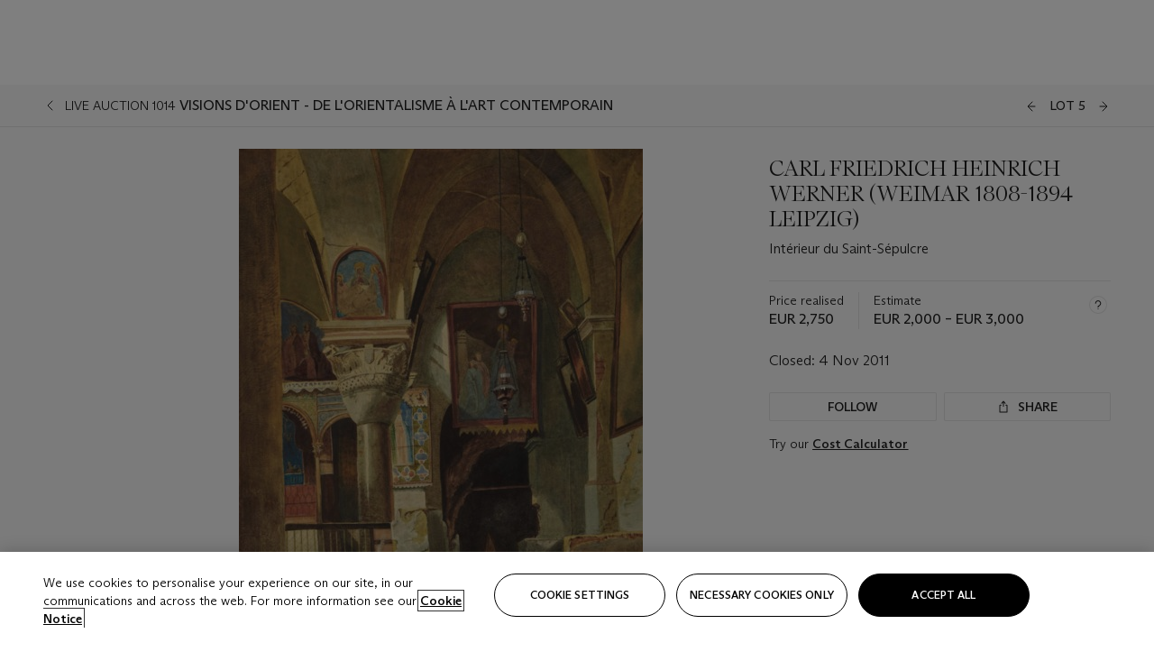

--- FILE ---
content_type: text/html; charset=utf-8
request_url: https://www.christies.com/lot/lot-carl-friedrich-heinrich-werner-interieur-du-saint-sepulcre-5492702/?from=salesummery&intobjectid=5492702&sid=6ee25436-61fc-41b3-836a-673485d9793e
body_size: 29063
content:



<!DOCTYPE html>
<html class="no-js" lang="en">
<head>
    <meta charset="utf-8" />
    
    


<script type="text/plain" class="optanon-category-2">
        
        var xmlHttp = new XMLHttpRequest();
        xmlHttp.open( "HEAD", "https://js.monitor.azure.com/scripts/b/ai.2.min.js", false );
        xmlHttp.onload = function() {
            if (xmlHttp.status == 200) {

                
                !function (T, l, y) { var S = T.location, k = "script", D = "instrumentationKey", C = "ingestionendpoint", I = "disableExceptionTracking", E = "ai.device.", b = "toLowerCase", w = "crossOrigin", N = "POST", e = "appInsightsSDK", t = y.name || "appInsights"; (y.name || T[e]) && (T[e] = t); var n = T[t] || function (d) { var g = !1, f = !1, m = { initialize: !0, queue: [], sv: "5", version: 2, config: d }; function v(e, t) { var n = {}, a = "Browser"; return n[E + "id"] = a[b](), n[E + "type"] = a, n["ai.operation.name"] = S && S.pathname || "_unknown_", n["ai.internal.sdkVersion"] = "javascript:snippet_" + (m.sv || m.version), { time: function () { var e = new Date; function t(e) { var t = "" + e; return 1 === t.length && (t = "0" + t), t } return e.getUTCFullYear() + "-" + t(1 + e.getUTCMonth()) + "-" + t(e.getUTCDate()) + "T" + t(e.getUTCHours()) + ":" + t(e.getUTCMinutes()) + ":" + t(e.getUTCSeconds()) + "." + ((e.getUTCMilliseconds() / 1e3).toFixed(3) + "").slice(2, 5) + "Z" }(), iKey: e, name: "Microsoft.ApplicationInsights." + e.replace(/-/g, "") + "." + t, sampleRate: 100, tags: n, data: { baseData: { ver: 2 } } } } var h = d.url || y.src; if (h) { function a(e) { var t, n, a, i, r, o, s, c, u, p, l; g = !0, m.queue = [], f || (f = !0, t = h, s = function () { var e = {}, t = d.connectionString; if (t) for (var n = t.split(";"), a = 0; a < n.length; a++) { var i = n[a].split("="); 2 === i.length && (e[i[0][b]()] = i[1]) } if (!e[C]) { var r = e.endpointsuffix, o = r ? e.location : null; e[C] = "https://" + (o ? o + "." : "") + "dc." + (r || "services.visualstudio.com") } return e }(), c = s[D] || d[D] || "", u = s[C], p = u ? u + "/v2/track" : d.endpointUrl, (l = []).push((n = "SDK LOAD Failure: Failed to load Application Insights SDK script (See stack for details)", a = t, i = p, (o = (r = v(c, "Exception")).data).baseType = "ExceptionData", o.baseData.exceptions = [{ typeName: "SDKLoadFailed", message: n.replace(/\./g, "-"), hasFullStack: !1, stack: n + "\nSnippet failed to load [" + a + "] -- Telemetry is disabled\nHelp Link: https://go.microsoft.com/fwlink/?linkid=2128109\nHost: " + (S && S.pathname || "_unknown_") + "\nEndpoint: " + i, parsedStack: [] }], r)), l.push(function (e, t, n, a) { var i = v(c, "Message"), r = i.data; r.baseType = "MessageData"; var o = r.baseData; return o.message = 'AI (Internal): 99 message:"' + ("SDK LOAD Failure: Failed to load Application Insights SDK script (See stack for details) (" + n + ")").replace(/\"/g, "") + '"', o.properties = { endpoint: a }, i }(0, 0, t, p)), function (e, t) { if (JSON) { var n = T.fetch; if (n && !y.useXhr) n(t, { method: N, body: JSON.stringify(e), mode: "cors" }); else if (XMLHttpRequest) { var a = new XMLHttpRequest; a.open(N, t), a.setRequestHeader("Content-type", "application/json"), a.send(JSON.stringify(e)) } } }(l, p)) } function i(e, t) { f || setTimeout(function () { !t && m.core || a() }, 500) } var e = function () { var n = l.createElement(k); n.src = h; var e = y[w]; return !e && "" !== e || "undefined" == n[w] || (n[w] = e), n.onload = i, n.onerror = a, n.onreadystatechange = function (e, t) { "loaded" !== n.readyState && "complete" !== n.readyState || i(0, t) }, n }(); y.ld < 0 ? l.getElementsByTagName("head")[0].appendChild(e) : setTimeout(function () { l.getElementsByTagName(k)[0].parentNode.appendChild(e) }, y.ld || 0) } try { m.cookie = l.cookie } catch (p) { } function t(e) { for (; e.length;)!function (t) { m[t] = function () { var e = arguments; g || m.queue.push(function () { m[t].apply(m, e) }) } }(e.pop()) } var n = "track", r = "TrackPage", o = "TrackEvent"; t([n + "Event", n + "PageView", n + "Exception", n + "Trace", n + "DependencyData", n + "Metric", n + "PageViewPerformance", "start" + r, "stop" + r, "start" + o, "stop" + o, "addTelemetryInitializer", "setAuthenticatedUserContext", "clearAuthenticatedUserContext", "flush"]), m.SeverityLevel = { Verbose: 0, Information: 1, Warning: 2, Error: 3, Critical: 4 }; var s = (d.extensionConfig || {}).ApplicationInsightsAnalytics || {}; if (!0 !== d[I] && !0 !== s[I]) { var c = "onerror"; t(["_" + c]); var u = T[c]; T[c] = function (e, t, n, a, i) { var r = u && u(e, t, n, a, i); return !0 !== r && m["_" + c]({ message: e, url: t, lineNumber: n, columnNumber: a, error: i }), r }, d.autoExceptionInstrumented = !0 } return m }(y.cfg); function a() { y.onInit && y.onInit(n) } (T[t] = n).queue && 0 === n.queue.length ? (n.queue.push(a), n.trackPageView({})) : a() }(window, document, {
                    src: "https://js.monitor.azure.com/scripts/b/ai.2.min.js", crossOrigin: "anonymous",
                    onInit: function (sdk) {
                        sdk.addTelemetryInitializer(function (envelope) {
                            if (envelope.baseType == "RemoteDependencyData")
                            {
                                var excludedDomains = ["cdn.cookielaw.org","o2.mouseflow.com","s.acquire.io","app.acquire.io","seg.mmtro.com","christiesinc.tt.omtrdc.net","dpm.demdex.net","smetrics.christies.com","ct.pinterest.com","www.google-analytics.com"];

                                for (let i = 0; i < excludedDomains.length; i++)
                                {
                                    if (envelope.baseData.target.includes(excludedDomains[i]))
                                    {
                                        return false;
                                    }
                                }
                            }

                            return true;
                        });
                    },
                    cfg: {
                        instrumentationKey: "5c229b10-0be6-42b4-bfbf-0babaf38d0ac",
                        disableFetchTracking: false,
                        disablePageUnloadEvents: ["unload"]
                    }
                });
                
            }
        }

        try{
            xmlHttp.send( null );
        } catch (error) {
            // ignore: user is blocking scripts, what else can we do?
        }

</script>



    <script>
        window.chrGlobal = {"ismobileapp":false,"distribution_package_url":"https://dsl.assets.christies.com/distribution/production/latest/index.js","distribution_package_app_name":"","language":"en","analytics_env":"christiesprod","analytics_region_tag":"data-track","analytics_debug":false,"is_authenticated":false,"analytics_datalayer":true,"share":{"client_id":"ra-5fc8ecd336145103","items":[{"type":"email","label_txt":"Email","analytics_id":"live_socialshare_email","aria_share_title_txt":"Share via Email"}]},"labels":{"close_modal_txt":"Close modal window"},"access_token_expiration":"0"};
    </script>

<script type="module">
    import { initializePackage } from 'https://dsl.assets.christies.com/distribution/production/latest/index.js';
    initializePackage("sitecore");
</script>




    <title>CARL FRIEDRICH HEINRICH WERNER (WEIMAR 1808-1894 LEIPZIG) , Int&#233;rieur du Saint-S&#233;pulcre  | Christie&#39;s</title>

    <meta name="description" content="Int&#233;rieur du Saint-S&#233;pulcre " />

    <meta name="keywords" content="Christie’s, Live Auction, Auction, Lot" />

    <link rel="canonical" href="https://www.christies.com/en/lot/lot-5492702" />

    <meta name="robots" content="all" />

    <meta name="christies-ctx-item" content="{DB47C573-0E0A-4C5F-A264-DB8584B23DD7}" />





    <meta name="og:title" content="CARL FRIEDRICH HEINRICH WERNER (WEIMAR 1808-1894 LEIPZIG) , Int&#233;rieur du Saint-S&#233;pulcre  | Christie&#39;s" />

    <meta name="og:description" content="Int&#233;rieur du Saint-S&#233;pulcre " />

    <meta name="og:image" content="https://www.christies.com/img/LotImages/2011/PAR/2011_PAR_01014_0005_000(carl_friedrich_heinrich_werner_interieur_du_saint-sepulcre091257).jpg?mode=max" />

    <meta name="og:type" content="website" />

    <meta name="og:url" content="https://www.christies.com/lot/lot-carl-friedrich-heinrich-werner-interieur-du-saint-sepulcre-5492702/?from=salesummery&amp;intobjectid=5492702&amp;sid=6ee25436-61fc-41b3-836a-673485d9793e" />




<meta name="viewport" content="width=device-width, initial-scale=1" />
<meta http-equiv="X-UA-Compatible" content="IE=edge" />
<meta name="format-detection" content="telephone=no">

<link href="https://dsl.assets.christies.com/design-system-library/production/critical.min.css" rel="preload stylesheet" as="style" fetchpriority="high" />
<link href="https://dsl.assets.christies.com/design-system-library/production/arizona.min.css" rel="preload stylesheet" as="style" fetchpriority="high" />

<script src="https://dsl.assets.christies.com/design-system-library/production/critical.min.js" async></script>
<script type="module" src="https://dsl.assets.christies.com/design-system-library/production/christies-design-system-library.esm.js" defer></script>
<script nomodule src="https://dsl.assets.christies.com/design-system-library/production/christies-design-system-library.js" defer></script>
<link href="https://dsl.assets.christies.com/design-system-library/production/christies-design-system-library.css" rel="preload stylesheet" as="style" fetchpriority="high" />

<script>
    function getRootNode(o) { return "object" == typeof o && Boolean(o.composed) ? getShadowIncludingRoot(this) : getRoot(this) } function getShadowIncludingRoot(o) { var t = getRoot(o); return isShadowRoot(t) ? getShadowIncludingRoot(t.host) : t } function getRoot(o) { return null != o.parentNode ? getRoot(o.parentNode) : o }
    function isShadowRoot(o) { return "#document-fragment" === o.nodeName && "ShadowRoot" === o.constructor.name } Object.defineProperty(Node.prototype, "getRootNode", { enumerable: !1, configurable: !1, value: getRootNode });
</script>




<link rel='shortcut icon' type='image/x-icon' href='/Assets/Discovery.Project.Website/V2023/favicons/favicon.ico'><link rel='icon' type='image/png' href='/Assets/Discovery.Project.Website/V2023/favicons/favicon-16x16.png' sizes='16x16'><link rel='icon' type='image/png' href='/Assets/Discovery.Project.Website/V2023/favicons/favicon-32x32.png' sizes='32x32'><link rel='apple-touch-icon' type='image/png' href='/Assets/Discovery.Project.Website/V2023/favicons/apple-touch-icon-57x57.png' sizes='57x57'><link rel='apple-touch-icon' type='image/png' href='/Assets/Discovery.Project.Website/V2023/favicons/apple-touch-icon-60x60.png' sizes='60x60'><link rel='apple-touch-icon' type='image/png' href='/Assets/Discovery.Project.Website/V2023/favicons/apple-touch-icon-72x72.png' sizes='72x72'><link rel='apple-touch-icon' type='image/png' href='/Assets/Discovery.Project.Website/V2023/favicons/apple-touch-icon-76x76.png' sizes='76x76'><link rel='apple-touch-icon' type='image/png' href='/Assets/Discovery.Project.Website/V2023/favicons/apple-touch-icon-114x114.png' sizes='114x114'><link rel='apple-touch-icon' type='image/png' href='/Assets/Discovery.Project.Website/V2023/favicons/apple-touch-icon-120x120.png' sizes='120x120'><link rel='apple-touch-icon' type='image/png' href='/Assets/Discovery.Project.Website/V2023/favicons/apple-touch-icon-144x144.png' sizes='144x144'><link rel='apple-touch-icon' type='image/png' href='/Assets/Discovery.Project.Website/V2023/favicons/apple-touch-icon-152x152.png' sizes='152x152'><link rel='apple-touch-icon' type='image/png' href='/Assets/Discovery.Project.Website/V2023/favicons/apple-touch-icon-167x167.png' sizes='167x167'><link rel='apple-touch-icon' type='image/png' href='/Assets/Discovery.Project.Website/V2023/favicons/apple-touch-icon-180x180.png' sizes='180x180'><link rel='apple-touch-icon' type='image/png' href='/Assets/Discovery.Project.Website/V2023/favicons/apple-touch-icon-1024x1024.png' sizes='1024x1024'><link rel='apple-touch-startup-image' media='(min-width: 320px) and (min-height: 480px) and (-webkit-device-pixel-ratio: 1)' type='image/png' href='/Assets/Discovery.Project.Website/V2023/favicons/apple-touch-startup-image-320x460.png'><link rel='apple-touch-startup-image' media='(min-width: 320px) and (min-height: 480px) and (-webkit-device-pixel-ratio: 2)' type='image/png' href='/Assets/Discovery.Project.Website/V2023/favicons/apple-touch-startup-image-640x920.png'><link rel='apple-touch-startup-image' media='(min-width: 320px) and (min-height: 568px) and (-webkit-device-pixel-ratio: 2)' type='image/png' href='/Assets/Discovery.Project.Website/V2023/favicons/apple-touch-startup-image-640x1096.png'><link rel='apple-touch-startup-image' media='(min-width: 375px) and (min-height: 667px) and (-webkit-device-pixel-ratio: 2)' type='image/png' href='/Assets/Discovery.Project.Website/V2023/favicons/apple-touch-startup-image-750x1294.png'><link rel='apple-touch-startup-image' media='(min-width: 414px) and (min-height: 736px) and (orientation: landscape) and (-webkit-device-pixel-ratio: 3)' type='image/png' href='/Assets/Discovery.Project.Website/V2023/favicons/apple-touch-startup-image-1182x2208.png'><link rel='apple-touch-startup-image' media='(min-width: 414px) and (min-height: 736px) and (orientation: portrait) and (-webkit-device-pixel-ratio: 3)' type='image/png' href='/Assets/Discovery.Project.Website/V2023/favicons/apple-touch-startup-image-1242x2148.png'><link rel='apple-touch-startup-image' media='(min-width: 414px) and (min-height: 736px) and (orientation: portrait) and (-webkit-device-pixel-ratio: 3)' type='image/png' href='/Assets/Discovery.Project.Website/V2023/favicons/apple-touch-startup-image-748x1024.png'><link rel='apple-touch-startup-image' media='(min-width: 768px) and (min-height: 1024px) and (orientation: portrait) and (-webkit-device-pixel-ratio: 1)' type='image/png' href='/Assets/Discovery.Project.Website/V2023/favicons/apple-touch-startup-image-768x1004.png'><link rel='apple-touch-startup-image' media='(min-width: 768px) and (min-height: 1024px) and (orientation: landscape) and (-webkit-device-pixel-ratio: 2)' type='image/png' href='/Assets/Discovery.Project.Website/V2023/favicons/apple-touch-startup-image-1496x2048.png'><link rel='apple-touch-startup-image' media='(min-width: 768px) and (min-height: 1024px) and (orientation: portrait) and (-webkit-device-pixel-ratio: 2)' type='image/png' href='/Assets/Discovery.Project.Website/V2023/favicons/apple-touch-startup-image-1536x2008.png'><link rel='icon' type='image/png' href='/Assets/Discovery.Project.Website/V2023/favicons/coast-228x228.png'>
        <meta name="mobile-web-app-capable" content="yes" />
        <meta name="theme-color" content="#fff" />
        <meta name="application-name" content="Christie&#39;s" />
        <meta name="apple-mobile-web-app-capable" content="yes" />
        <meta name="apple-mobile-web-app-status-bar-style" content="black-translucent" />
        <meta name="apple-mobile-web-app-title" content="Christie&#39;s" />
        <meta name="msapplication-TileColor" content="#fff" />
        <meta name="msapplication-TileImage" content="/Assets/Discovery.Project.Website/mstile-144x144.png" />
        <meta name="msapplication-config" content="\Assets\Discovery.Project.Website\favicons\browserconfig.xml" />
        <meta name="yandex-tableau-widget" content="\Assets\Discovery.Project.Website\favicons\yandex-browser-manifest.json" />



    <script>
    var $buoop = {
        required: { e: -4, f: -3, o: -3, s: -1, c: -3 }, insecure: true, unsupported: true, api: 2020.02, text: {
            'msg': 'Your web browser ({brow_name}) is out of date.',
            'msgmore': 'Update your browser for more security, speed and the best experience on this site.',
            'bupdate': 'Update browser',
            'bignore': 'Ignore',
            'remind': 'You will be reminded in {days} days.',
            'bnever': 'Never show again'
        }
    };
    function $buo_f() {
        var e = document.createElement("script");
        e.src = "//browser-update.org/update.min.js";
        document.body.appendChild(e);
    };
    try { document.addEventListener("DOMContentLoaded", $buo_f, false) }
    catch (e) { window.attachEvent("onload", $buo_f) }
    </script>





<style>
    .chr-theme--living-color.chr-theme--living-color {
        --c-accent: 0, 0%, 97%;
        --c-dominant: 0, 0%, 13%;
    }
</style>
</head>
    <body>
        
        




<script>
    window.chrComponents = window.chrComponents || {};
    window.chrComponents.header = {"data":{"header":{"language":"en","language_id":"1","is_authenticated":false,"page_refresh_after_sign_in":true,"page_refresh_after_sign_out":true,"sign_up_account_url":"https://signup.christies.com/signup","sign_up_from_live_chat_account_url":"https://signup.christies.com/signup?fromLiveChat=true","forgot_your_password_url":"/mychristies/passwordretrieval.aspx","login_aws_waf_security_script_url":"https://671144c6c9ff.us-east-1.sdk.awswaf.com/671144c6c9ff/11d0f81935d9/challenge.js","sign_in_api_endpoint":{"url":"https://dw-prod-auth.christies.com","path":"auth/api/v1/login","method":"POST","parameters":{"fromSignInToBid":""}},"sign_out_api_endpoint":{"url":"https://dw-prod-auth.christies.com","path":"auth/api/v1/logout","method":"POST","parameters":{"currentPageUri":""}},"sliding_session_api_endpoint":{"url":"https://dw-prod-auth.christies.com","path":"auth/api/v1/refresh","method":"POST","parameters":null},"languages":[{"title_txt":"繁","full_title_txt":"Traditional Chinese","aria_label_txt":"Traditional Chinese","query_string_parameters":{"lid":"3","sc_lang":"zh"}},{"title_txt":"简","full_title_txt":"Simplified Chinese","aria_label_txt":"Simplified Chinese","query_string_parameters":{"lid":"4","sc_lang":"zh-cn"}}],"search":{"url":"/en/search","redirect_keywords":["Gooding","internship"],"numbers_of_letters_to_start":0,"time_to_start":0},"access_token_expiration":"0"}},"labels":{"aria_back_to_parent_txt":"Back to parent menu","aria_expanded_menu_item_txt":"Press arrow down to enter the secondary menu","aria_main_nav_txt":"Primary","aria_menu_txt":"Menu","aria_search_btn_txt":"Submit search","aria_search_txt":"Search","aria_skip_link_txt":"Skip links","aria_user_navigation_txt":"User navigation","back_button_txt":"Back","choose_language_txt":"Choose language","language_label_txt":"English","language_txt":"Language","placeholder_txt":"Search by keyword","skip_link_txt":"Skip to main content","view_all_txt":"View all","login_modal_title_txt":"Sign in to your account","login_modal_title_from_live_chat_txt":"Please log in or create an account to chat with a client service representative","login_modal_username_txt":"Email address","login_modal_username_required_error_txt":"Please enter your email address","login_modal_password_txt":"Password","login_modal_password_required_error_txt":"Please enter your password","login_modal_forgot_your_password_txt":"Forgot your password?","login_modal_sign_in_txt":"Sign in","login_modal_create_new_account_txt":"Create an account","login_modal_show_password_txt":"Reveal password","login_modal_hide_password_txt":"Hide password","login_modal_error_txt":"Something went wrong. Please try again.","login_modal_invalid_credentials_txt":"Your email address and password do not match. Please try again.","login_modal_account_locked_txt":"Your account has been temporarily locked due to multiple login attempts. We’ve sent you an email with instructions on how to unlock it. For more help, contact <a class=\"chr-alert-next__content__link\" href=\"https://christies.com/\" target=\"_blank\">Client Services</a>.","refresh_modal_title_txt":"You've been signed out!","refresh_modal_message_txt":"You are no longer authenticated. Please refresh your page and sign in again if you wish to bid in auctions.","refresh_modal_button_txt":"Refresh the page"}};
</script>

<style>
    :root {
        /* Header heights for CLS prevention */
        --header-height-mobile: 56px;   /* Height for mobile screens */
        --header-height-desktop: 94px;  /* Height for desktop screens */
    }
    #headerHost {
        height: var(--header-height-mobile);
    }

    @media (min-width: 1280px) {
        #headerHost {
            height: var(--header-height-desktop);
        }
    }

</style>

<div id="headerHost">
    <template shadowrootmode="open">
        <link rel="stylesheet" href="https://dsl.assets.christies.com/react-legacy-integration/production/latest/index.css" />
        <div id="headerRoot" />
    </template>
</div>

<script type="module">
    import ReactTools, { Header, AuthContext } from 'https://dsl.assets.christies.com/react-legacy-integration/production/latest/index.js';

    const shadowRoot = document.getElementById('headerHost').shadowRoot
    const root = ReactTools.createRoot(shadowRoot.getElementById("headerRoot"));

    const authParams = {
        login: () => { window.dispatchEvent(new CustomEvent("chr.openLoginModal")) },
        logout: () => { window.dispatchEvent(new CustomEvent("chr.logout")) },
        isAuthenticated: false,
        getToken: () => "",
    }

    root.render(
        ReactTools.createElement(AuthContext.Provider, { value: authParams }, ReactTools.createElement(Header, {
                headerData: {"data":{"language":"en","logo":{"title_txt":"Christie's","url":"/en","analytics_id":"logo"},"search":{"url":"/en/search","redirect_keywords":["Gooding","internship"],"numbers_of_letters_to_start":0,"time_to_start":0},"languages":[{"title_txt":"EN","full_title_txt":"English","aria_label_txt":"English","query_string_parameters":{"lid":"1","sc_lang":"en"}},{"title_txt":"繁","full_title_txt":"Traditional Chinese","aria_label_txt":"Traditional Chinese","query_string_parameters":{"lid":"3","sc_lang":"zh"}},{"title_txt":"简","full_title_txt":"Simplified Chinese","aria_label_txt":"Simplified Chinese","query_string_parameters":{"lid":"4","sc_lang":"zh-cn"}}],"main_navigation_links":[{"secondary_navigation_links":[{"show_view_all":false,"items":[{"title_txt":"Upcoming auctions","url":"/en/calendar?filters=|event_live|event_115|","analytics_id":"upcomingauctions","truncate_at_two_lines":false},{"title_txt":"Current exhibitions","url":"https://www.christies.com/en/stories/on-view-4323c96e8d15434092ff8abf2f2070fc?sc_mode=normal","analytics_id":"currentexhibitions","truncate_at_two_lines":false},{"title_txt":"Browse all art and objects","url":"/en/browse?sortby=relevance","analytics_id":"browseallartandobjects","truncate_at_two_lines":false},{"title_txt":"Auction results","url":"https://www.christies.com/en/results","analytics_id":"auctionresults","truncate_at_two_lines":false}],"title_txt":"Calendar","url":"https://www.christies.com/en/calendar","analytics_id":"calendar"},{"show_view_all":true,"items":[{"title_txt":"Visions of the West: The William I. Koch Collection Evening Sale","url":"/en/auction/visions-of-the-west-the-william-i-koch-collection-evening-sale-31297/","analytics_id":"visionsofthewestthewilliamikochcollectioneveningsale","truncate_at_two_lines":false},{"title_txt":"Visions of the West: The William I. Koch Collection Day Sale","url":"/en/auction/visions-of-the-west-the-william-i-koch-collection-day-sale-31072/","analytics_id":"visionsofthewestthewilliamikochcollectiondaysale","truncate_at_two_lines":false},{"title_txt":"COLLECTOR/CONNOISSEUR: The Max N. Berry Collection; American Art Evening Sale","url":"/en/auction/collector-connoisseur-the-max-n-berry-collection-american-art-evening-sale-24513-nyr/","analytics_id":"collectorconnoisseurthemaxnberrycollectionamericanarteveningsale","truncate_at_two_lines":false},{"title_txt":"COLLECTOR/CONNOISSEUR: The Max N. Berry Collections; American Art Day Sale","url":"/en/auction/collector-connoisseur-the-max-n-berry-collections-american-art-day-sale-24514-nyr/","analytics_id":"collectorconnoisseurthemaxnberrycollectionamericanartdaysale","truncate_at_two_lines":false},{"title_txt":"We the People: America at 250","url":"/en/auction/we-the-people-america-at-250-24256-nyr/","analytics_id":"wethepeopleamericaat250","truncate_at_two_lines":false},{"title_txt":"19th Century American and Western Art","url":"/en/auction/19th-century-american-and-western-art-24103-nyr/","analytics_id":"19thcenturyamericanandwesternart","truncate_at_two_lines":false},{"title_txt":"COLLECTOR/CONNOISEUR: The Max N. Berry Collections Monotypes by Maurice Brazil Prendergast Online Sale","url":"/en/auction/collector-connoiseur-the-max-n-berry-collections-monotypes-by-maurice-brazil-prendergast-online-sale-24800-nyr/","analytics_id":"collectorconnoiseurthemaxnberrycollectionsmonotypes","truncate_at_two_lines":false},{"title_txt":"COLLECTOR/CONNOISSEUR: The Max N. Berry Collections; American Art Online Sale","url":"/en/auction/collector-connoisseur-the-max-n-berry-collections-american-art-online-sale-24515-nyr/","analytics_id":"collectorconnoiseurthemaxnberrycollectionsamericanart","truncate_at_two_lines":false},{"title_txt":"Fine and Rare Wines & Spirits Online: New York Edition","url":"/en/auction/fine-and-rare-wines-spirits-online-new-york-edition-24219-nyr/","analytics_id":"fineandrarewinesandspiritsonlinenewyorkedition","truncate_at_two_lines":false},{"title_txt":"The American Collector","url":"/en/auction/the-american-collector-23898-nyr/","analytics_id":"theamericancollector","truncate_at_two_lines":false},{"title_txt":"Rétromobile Paris","url":"/en/auction/r-tromobile-paris-24647-pag/","analytics_id":"retromobileparis","truncate_at_two_lines":false},{"title_txt":"Antiquities","url":"/en/auction/antiquities-24243-nyr/","analytics_id":"antiquities","truncate_at_two_lines":false},{"title_txt":"The Historic Cellar of Jürgen Schwarz: Five Decades of Collecting Part II","url":"/en/auction/the-historic-cellar-of-j-rgen-schwarz-five-decades-of-collecting-part-ii-24460-hgk/","analytics_id":"thehistoriccellarofjurgenschwarzfivedecadesofcollectingpartii","truncate_at_two_lines":false},{"title_txt":"Mathilde and Friends in Paris","url":"/en/auction/mathilde-and-friends-in-paris-24667-par/","analytics_id":"mathildeandfriendsinparis","truncate_at_two_lines":false},{"title_txt":"Old Masters","url":"/en/auction/old-masters-23933-nyr/","analytics_id":"oldmasters","truncate_at_two_lines":false},{"title_txt":"Old Master Paintings and Sculpture Part II ","url":"/en/auction/old-master-paintings-and-sculpture-part-ii-30918/","analytics_id":"oldmasterpaintingsandsculpturepartii","truncate_at_two_lines":false},{"title_txt":"Fine Printed Books and Manuscripts including Americana","url":"/en/auction/fine-printed-books-and-manuscripts-including-americana-23758-nyr/","analytics_id":"fineprintedbooksandmanuscriptsincludingamericana","truncate_at_two_lines":false}],"title_txt":"Current Auctions","url":"/en/calendar?filters=|event_live|event_115|","analytics_id":"currentauctions"},{"show_view_all":true,"items":[{"title_txt":"Americana Week | New York","url":"https://www.christies.com/en/events/americana-week/browse-all-lots","analytics_id":"americanaweeknewyork","truncate_at_two_lines":true},{"title_txt":"Visions of the West: The William I. Koch Collection | New York","url":"/en/events/visions-of-the-west-the-william-i-koch-collection/browse-all-lots?sortby=relevance","analytics_id":"visionsofthewestthewilliamikochcollection","truncate_at_two_lines":true},{"title_txt":"COLLECTOR/CONNOISSEUR The Max N. Berry Collections | New York","url":"/en/events/the-max-n-berry-collections","analytics_id":"maxnberrycollections","truncate_at_two_lines":true},{"title_txt":"Classic Week | New York","url":"https://www.christies.com/en/events/classic-week-new-york/what-is-on","analytics_id":"thecollectionofhrodessrandpatriciahart","truncate_at_two_lines":true},{"title_txt":"The Irene Roosevelt Aiken Collection | New York","url":"https://www.christies.com/en/events/the-irene-roosevelt-aitken-collection/what-is-on","analytics_id":"irenrooseveltaitkennewyork","truncate_at_two_lines":true},{"title_txt":"The Jim Irsay Collection | New York","url":"/en/events/the-jim-irsay-collection","analytics_id":"thejimirsaycollection","truncate_at_two_lines":false}],"title_txt":"Featured","url":"/en/calendar","analytics_id":"featured"}],"title_txt":"Auctions","url":"https://www.christies.com/en/calendar","analytics_id":"auctions"},{"secondary_navigation_links":[{"show_view_all":false,"items":[],"title_txt":"Decorative Arts For Your Home","url":"https://www.private.christies.com/","analytics_id":"decorativeartsforyourhome"},{"show_view_all":true,"items":[{"title_txt":"19th Century Furniture and Works of Art","url":"/en/private-sales/categories?filters=%7CDepartmentIds%7B68%7D%7C","analytics_id":"19thcenturyfurnitureandworksofart","truncate_at_two_lines":true},{"title_txt":"American Art","url":"/private-sales/categories?filters=DepartmentIds%7B3%7D","analytics_id":"americanart","truncate_at_two_lines":false},{"title_txt":"European Furniture & Works of Art","url":"/en/private-sales/categories?filters=%7CDepartmentIds%7B26%7D%7C&loadall=false&page=1&sortby=PublishDate","analytics_id":"europeanfurnitureandworksofart","truncate_at_two_lines":true},{"title_txt":"Handbags and Accessories","url":"/private-sales/categories?filters=DepartmentIds%7B22%7D","analytics_id":"handbags","truncate_at_two_lines":false},{"title_txt":"Impressionist and Modern Art","url":"/private-sales/categories?filters=DepartmentIds%7B29%7D","analytics_id":"impressionistandmodernart","truncate_at_two_lines":false},{"title_txt":"Post War and Contemporary Art","url":"/private-sales/categories?filters=DepartmentIds%7B74%7D","analytics_id":"postwarandcontemporaryart","truncate_at_two_lines":false},{"title_txt":"Science and Natural History","url":"/private-sales/categories?filters=DepartmentIds%7B47%7D","analytics_id":"scienceandnaturalhistory","truncate_at_two_lines":false}],"title_txt":"Categories","url":"https://www.christies.com/en/private-sales/categories","analytics_id":"categories"},{"show_view_all":false,"items":[{"title_txt":"Request an estimate","url":"https://www.christies.com/selling-services/auction-services/auction-estimates/overview/","analytics_id":"requestanestimate","truncate_at_two_lines":false},{"title_txt":"Selling guide","url":"https://www.christies.com/en/help/selling-guide/overview","analytics_id":"sellingguide","truncate_at_two_lines":false},{"title_txt":"About Private Sales","url":"https://www.christies.com/en/private-sales/about","analytics_id":"aboutprivatesales","truncate_at_two_lines":false}],"title_txt":"Sell with us","url":"https://www.christies.com/en/help/selling-guide/overview","analytics_id":"sellwithus"}],"title_txt":"Private Sales","url":"/en/private-sales/whats-on-offer","analytics_id":"privatesales"},{"secondary_navigation_links":[{"show_view_all":false,"items":[{"title_txt":"Request an estimate","url":"https://www.christies.com/selling-services/auction-services/auction-estimates/overview/","analytics_id":"requestanestimate","truncate_at_two_lines":false},{"title_txt":"Finance your art","url":"https://www.christies.com/en/services/art-finance/overview","analytics_id":"financeyourart","truncate_at_two_lines":true},{"title_txt":"Selling guide","url":"https://www.christies.com/en/help/selling-guide/overview","analytics_id":"sellingguide","truncate_at_two_lines":false},{"title_txt":"Auction results","url":"https://www.christies.com/en/results","analytics_id":"auctionresults","truncate_at_two_lines":false}],"title_txt":"Sell with us","url":"https://www.christies.com/en/help/selling-guide/overview","analytics_id":"sellwithus"},{"show_view_all":true,"items":[{"title_txt":"19th Century European Art","url":"/en/departments/19th-century-european-art","analytics_id":"19thcenturyeuropeanart","truncate_at_two_lines":false},{"title_txt":"African and Oceanic Art","url":"/en/departments/african-and-oceanic-art","analytics_id":"africanandoceanicart","truncate_at_two_lines":false},{"title_txt":"American Art","url":"/en/departments/american-art","analytics_id":"americanart","truncate_at_two_lines":false},{"title_txt":"Ancient Art and Antiquities","url":"/en/departments/ancient-art-and-antiquities","analytics_id":"ancientartandantiquities","truncate_at_two_lines":false},{"title_txt":"Automobiles, Cars, Motorcycles and Automobilia","url":"/en/department/automobiles-cars-motorcycles-automobilia","analytics_id":"automobilescarsmotorcyclesandautomobilia","truncate_at_two_lines":false},{"title_txt":"Books and Manuscripts","url":"/en/departments/books-and-manuscripts","analytics_id":"booksandmanuscripts","truncate_at_two_lines":false},{"title_txt":"Chinese Ceramics and Works of Art","url":"/en/departments/chinese-ceramics-and-works-of-art","analytics_id":"chineseceramicsandworksofart","truncate_at_two_lines":false},{"title_txt":"Chinese Paintings","url":"/en/departments/chinese-paintings","analytics_id":"chinesepaintings","truncate_at_two_lines":false},{"title_txt":"Design","url":"/en/departments/design","analytics_id":"design","truncate_at_two_lines":false},{"title_txt":"European Furniture and Works of Art","url":"/en/departments/european-furniture-and-works-of-art","analytics_id":"europeanfurnitureandworksofart","truncate_at_two_lines":false},{"title_txt":"Handbags and Accessories","url":"/en/departments/handbags-and-accessories","analytics_id":"handbagsandaccessories","truncate_at_two_lines":false},{"title_txt":"Impressionist and Modern Art","url":"/en/departments/impressionist-and-modern-art","analytics_id":"impressionistandmodernart","truncate_at_two_lines":false},{"title_txt":"Islamic and Indian Art","url":"/en/departments/islamic-and-indian-art","analytics_id":"islamicandindianart","truncate_at_two_lines":false},{"title_txt":"Japanese Art","url":"/en/departments/japanese-art","analytics_id":"japaneseart","truncate_at_two_lines":false},{"title_txt":"Jewellery","url":"/en/departments/jewellery","analytics_id":"jewellery","truncate_at_two_lines":false},{"title_txt":"Latin American Art","url":"/en/departments/latin-american-art","analytics_id":"latinamericanart","truncate_at_two_lines":false},{"title_txt":"Modern and Contemporary Middle Eastern Art","url":"/en/departments/modern-and-contemporary-middle-eastern-art","analytics_id":"modernandcontemporarymiddleeasternart","truncate_at_two_lines":false},{"title_txt":"Old Master Drawings","url":"/en/departments/old-master-drawings","analytics_id":"oldmasterdrawings","truncate_at_two_lines":false},{"title_txt":"Old Master Paintings","url":"/en/departments/old-master-paintings","analytics_id":"oldmasterpaintings","truncate_at_two_lines":false},{"title_txt":"Photographs","url":"/en/departments/photographs","analytics_id":"photographs","truncate_at_two_lines":false},{"title_txt":"Post-War and Contemporary Art","url":"/en/departments/post-war-and-contemporary-art","analytics_id":"post-warandcontemporaryart","truncate_at_two_lines":false},{"title_txt":"Prints and Multiples","url":"/en/departments/prints-and-multiples","analytics_id":"printsandmultiples","truncate_at_two_lines":false},{"title_txt":"Private and Iconic Collections","url":"/en/departments/private-and-iconic-collections","analytics_id":"privateandiconiccollections","truncate_at_two_lines":false},{"title_txt":"Rugs and Carpets","url":"/en/departments/rugs-and-carpets","analytics_id":"rugsandcarpets","truncate_at_two_lines":false},{"title_txt":"Watches and Wristwatches","url":"/en/departments/watches-and-wristwatches","analytics_id":"watchesandwristwatches","truncate_at_two_lines":false},{"title_txt":"Wine and Spirits","url":"/en/departments/wine-and-spirits","analytics_id":"wineandspirits","truncate_at_two_lines":false}],"title_txt":"Departments","url":"https://www.christies.com/departments/Index.aspx","analytics_id":"departments"}],"title_txt":"Sell","url":"https://www.christies.com/en/help/selling-guide/overview","analytics_id":"sell"},{"secondary_navigation_links":[{"show_view_all":true,"items":[{"title_txt":"19th Century European Art","url":"/en/departments/19th-century-european-art","analytics_id":"19thcenturyeuropeanart","truncate_at_two_lines":false},{"title_txt":"African and Oceanic Art","url":"/en/departments/african-and-oceanic-art","analytics_id":"africanandoceanicart","truncate_at_two_lines":false},{"title_txt":"American Art","url":"/en/departments/american-art","analytics_id":"americanart","truncate_at_two_lines":false},{"title_txt":"Ancient Art and Antiquities","url":"/en/departments/ancient-art-and-antiquities","analytics_id":"ancientartandantiquities","truncate_at_two_lines":false},{"title_txt":"Automobiles, Cars, Motorcycles and Automobilia","url":"/en/department/automobiles-cars-motorcycles-automobilia","analytics_id":"automobilescarsmotorcyclesandautomobilia","truncate_at_two_lines":false},{"title_txt":"Books and Manuscripts","url":"/en/departments/books-and-manuscripts","analytics_id":"booksandmanuscripts","truncate_at_two_lines":false},{"title_txt":"Chinese Ceramics and Works of Art","url":"/en/departments/chinese-ceramics-and-works-of-art","analytics_id":"chineseceramicsandworksofart","truncate_at_two_lines":false},{"title_txt":"Chinese Paintings","url":"/en/departments/chinese-paintings","analytics_id":"chinesepaintings","truncate_at_two_lines":false},{"title_txt":"Design","url":"/en/departments/design","analytics_id":"design","truncate_at_two_lines":false},{"title_txt":"European Furniture and Works of Art","url":"/en/departments/european-furniture-and-works-of-art","analytics_id":"europeanfurnitureandworksofart","truncate_at_two_lines":false},{"title_txt":"European Sculpture and Works of Art","url":"/en/departments/european-sculpture","analytics_id":"europeansculptureandworksofart","truncate_at_two_lines":false},{"title_txt":"Guitars","url":"https://www.christies.com/en/department/guitars","analytics_id":"guitars","truncate_at_two_lines":false},{"title_txt":"Handbags and Accessories","url":"/en/departments/handbags-and-accessories","analytics_id":"handbagsandaccessories","truncate_at_two_lines":false},{"title_txt":"Impressionist and Modern Art","url":"/en/departments/impressionist-and-modern-art","analytics_id":"impressionistandmodernart","truncate_at_two_lines":false},{"title_txt":"Indian, Himalayan and Southeast Asian Art","url":"/en/departments/indian-himalayan-and-southeast-asian-art","analytics_id":"indianhimalayanandsoutheastasianart","truncate_at_two_lines":false},{"title_txt":"Islamic and Indian Art","url":"/en/departments/islamic-and-indian-art","analytics_id":"islamicandindianart","truncate_at_two_lines":false},{"title_txt":"Japanese Art","url":"/en/departments/japanese-art","analytics_id":"japaneseart","truncate_at_two_lines":false},{"title_txt":"Jewellery","url":"/en/departments/jewellery","analytics_id":"jewellery","truncate_at_two_lines":false},{"title_txt":"Judaica","url":"/en/events/judaica","analytics_id":"judaica","truncate_at_two_lines":false},{"title_txt":"Latin American Art","url":"/en/departments/latin-american-art","analytics_id":"latinamericanart","truncate_at_two_lines":false},{"title_txt":"Modern and Contemporary Middle Eastern Art","url":"/en/departments/modern-and-contemporary-middle-eastern-art","analytics_id":"modernandcontemporarymiddleeasternart","truncate_at_two_lines":false},{"title_txt":"Modern British and Irish Art","url":"/en/departments/modern-british-and-irish-art","analytics_id":"modernbritishandirishart","truncate_at_two_lines":false},{"title_txt":"Old Master Drawings","url":"/en/departments/old-master-drawings","analytics_id":"oldmasterdrawings","truncate_at_two_lines":false},{"title_txt":"Old Master Paintings","url":"/en/departments/old-master-paintings","analytics_id":"oldmasterpaintings","truncate_at_two_lines":false},{"title_txt":"Photographs","url":"/en/departments/photographs","analytics_id":"photographs","truncate_at_two_lines":false},{"title_txt":"Post-War and Contemporary Art","url":"/en/departments/post-war-and-contemporary-art","analytics_id":"post-warandcontemporaryart","truncate_at_two_lines":false},{"title_txt":"Prints and Multiples","url":"/en/departments/prints-and-multiples","analytics_id":"printsandmultiples","truncate_at_two_lines":false},{"title_txt":"Private and Iconic Collections","url":"/en/departments/private-and-iconic-collections","analytics_id":"privateandiconiccollections","truncate_at_two_lines":false},{"title_txt":"Rugs and Carpets","url":"/en/departments/rugs-and-carpets","analytics_id":"rugsandcarpets","truncate_at_two_lines":false},{"title_txt":"Science and Natural History","url":"/en/departments/science-and-natural-history","analytics_id":"scienceandnaturalhistory","truncate_at_two_lines":false},{"title_txt":"Silver","url":"/en/departments/silver","analytics_id":"silver","truncate_at_two_lines":false},{"title_txt":"South Asian Modern and Contemporary Art","url":"/en/departments/south-asian-modern-contemporary-art","analytics_id":"southasianmoderncontemporaryart","truncate_at_two_lines":false},{"title_txt":"Sports Memorabilia","url":"/en/departments/sports-memorabilia","analytics_id":"sportsmemorabilia","truncate_at_two_lines":false},{"title_txt":"Watches and Wristwatches","url":"/en/departments/watches-and-wristwatches","analytics_id":"watchesandwristwatches","truncate_at_two_lines":false},{"title_txt":"Wine and Spirits","url":"/en/departments/wine-and-spirits","analytics_id":"wineandspirits","truncate_at_two_lines":false}],"title_txt":"Departments","url":"/en/departments","analytics_id":"departments"}],"title_txt":"Departments","url":"/en/departments","analytics_id":"departments"},{"secondary_navigation_links":[{"show_view_all":true,"items":[{"title_txt":"Rare cars at Rétromobile Paris","url":"/en/stories/retromobile-paris-gooding-christies-inaugural-european-sale-featuring-ferrari-talbot-lago-ballot-03ce8b8cab6f44aab934422afa8827bd?sc_mode=normal","analytics_id":"rarecarsatretromobileparis","truncate_at_two_lines":true},{"title_txt":"Visions of the West: The William I. Koch Collection","url":"/en/stories/tylee-abbott-american-western-art-31a09a40b0a84583bbaa659ffea3cda5","analytics_id":"visionsofthewestthewilliamikochcollection","truncate_at_two_lines":true},{"title_txt":"Inside Irene Roosevelt Aitken’s Fifth Avenue apartment","url":"/en/stories/irene-roosevelt-aitken-collection-82eae93bd5f74f79ba73ed2502ef3116?sc_mode=normal","analytics_id":"insideirenerooseveltaitkensfifthavenueapartment","truncate_at_two_lines":true},{"title_txt":"Canaletto’s ‘Venice, the Bucintoro at the Molo on Ascension Day’","url":"/en/stories/canaletto-venice-bucintoro-molo-ascension-day-5f3d44fd1d6c407f9d264da24b4d99f2","analytics_id":"canalettosvenicethebucintoroatthemoloonascensionday","truncate_at_two_lines":true},{"title_txt":"25 years of iconic design at Galerie kreo","url":"/en/stories/galerie-kreo-paris-exhibition-icons-of-21st-century-design-f0b72f9727d4464ebf973dad67e0d5d3","analytics_id":"25yearsoficonicdesignatgaleriekreo","truncate_at_two_lines":true},{"title_txt":"Must-see exhibitions in New York","url":"/en/stories/top-new-york-art-exhibitions-2026-a10bc7a155b04c2b8ede7350acf28aad","analytics_id":"must-seeexhibitionsinnewyork","truncate_at_two_lines":true}],"title_txt":"Read","url":"https://www.christies.com/en/stories/archive","analytics_id":"read"},{"show_view_all":false,"items":[{"title_txt":"Current exhibitions","url":"https://www.christies.com/en/stories/on-view-4323c96e8d15434092ff8abf2f2070fc","analytics_id":"currentexhibition","truncate_at_two_lines":false},{"title_txt":"Locations","url":"https://www.christies.com/en/locations/salerooms","analytics_id":"locations","truncate_at_two_lines":false}],"title_txt":"Visit","url":"https://www.christies.com/en/locations/salerooms","analytics_id":"visit"},{"show_view_all":true,"items":[{"title_txt":"Barbara Hepworth","url":"https://www.christies.com/en/artists/barbara-hepworth","analytics_id":"barbarahepworth","truncate_at_two_lines":false},{"title_txt":"Ferrari","url":"https://www.christies.com/en/artists/ferrari","analytics_id":"ferrari","truncate_at_two_lines":false},{"title_txt":"Frederic Remington","url":"https://www.christies.com/en/artists/frederic-remington","analytics_id":"fredericremington","truncate_at_two_lines":false},{"title_txt":"John James Audubon","url":"https://www.christies.com/en/artists/john-james-audubon","analytics_id":"johnjamesaudubon","truncate_at_two_lines":false},{"title_txt":"Keith Haring","url":"https://www.christies.com/en/artists/keith-haring","analytics_id":"keithharing","truncate_at_two_lines":false},{"title_txt":"Meissen porcelain & ceramics","url":"https://www.christies.com/en/artists/meissen","analytics_id":"meissenporcelainandceramics","truncate_at_two_lines":false},{"title_txt":"Michaël Borremans","url":"https://www.christies.com/en/artists/michael-borremans","analytics_id":"michaelborremans","truncate_at_two_lines":false},{"title_txt":"Oskar Schlemmer","url":"https://www.christies.com/en/artists/oskar-schlemmer","analytics_id":"oskarschlemmer","truncate_at_two_lines":false}],"title_txt":"Artists and Makers","url":"https://www.christies.com/en/artists","analytics_id":"artistsandmakers"}],"title_txt":"Discover","url":"https://www.christies.com/en/stories/archive","analytics_id":"discover"},{"secondary_navigation_links":[{"show_view_all":false,"items":[{"title_txt":"Request an estimate","url":"https://www.christies.com/selling-services/auction-services/auction-estimates/overview/","analytics_id":"requestanestimate","truncate_at_two_lines":true},{"title_txt":"Valuations, Appraisals and Professional Advisor Services","url":"/en/services/valuations-appraisals-and-professional-advisor-services/overview","analytics_id":"valuationsappraisalsandprofessionaladvisorservices","truncate_at_two_lines":true},{"title_txt":"Private Sales","url":"/en/private-sales/whats-on-offer","analytics_id":"privatesales","truncate_at_two_lines":true},{"title_txt":"Christie’s Education","url":"/en/christies-education/courses","analytics_id":"christieseducation","truncate_at_two_lines":true},{"title_txt":"Christie’s Art Finance","url":"/en/services/art-finance/overview","analytics_id":"christiesartfinance","truncate_at_two_lines":true},{"title_txt":"Christie’s Ventures","url":"/en/services/christies-ventures/overview","analytics_id":"christiesventures","truncate_at_two_lines":true}],"title_txt":"Services","url":"/en/services","analytics_id":"services"}],"title_txt":"Services","url":"/en/services","analytics_id":"services"}],"upper_navigation_links":[],"user_actions":[{"id":"my-account","title_txt":"My account","url":"/mychristies/activities.aspx?activitytype=wc&submenutapped=true","analytics_id":"myaccount"},{"id":"sign-in","title_txt":"Sign in","url":null,"analytics_id":"signin"},{"id":"sign-out","title_txt":"Sign out","url":null,"analytics_id":"signout"}]},"labels":{"aria_back_to_parent_txt":"Back to parent menu","aria_expanded_menu_item_txt":"Press arrow down to enter the secondary menu","aria_main_nav_txt":"Primary","aria_menu_txt":"Menu","aria_search_btn_txt":"Submit search","aria_search_txt":"Search","aria_skip_link_txt":"Skip links","aria_user_navigation_txt":"User navigation","back_button_txt":"Back","choose_language_txt":"Choose language","language_label_txt":"English","language_txt":"Language","placeholder_txt":"Search by keyword","skip_link_txt":"Skip to main content","view_all_txt":"View all","login_modal_title_txt":"Sign in to your account","login_modal_title_from_live_chat_txt":"Please log in or create an account to chat with a client service representative","login_modal_username_txt":"Email address","login_modal_username_required_error_txt":"Please enter your email address","login_modal_password_txt":"Password","login_modal_password_required_error_txt":"Please enter your password","login_modal_forgot_your_password_txt":"Forgot your password?","login_modal_sign_in_txt":"Sign in","login_modal_create_new_account_txt":"Create an account","login_modal_show_password_txt":"Reveal password","login_modal_hide_password_txt":"Hide password","login_modal_error_txt":"Something went wrong. Please try again.","login_modal_invalid_credentials_txt":"Your email address and password do not match. Please try again.","login_modal_account_locked_txt":"Your account has been temporarily locked due to multiple login attempts. We’ve sent you an email with instructions on how to unlock it. For more help, contact <a class=\"chr-alert-next__content__link\" href=\"https://christies.com/\" target=\"_blank\">Client Services</a>.","refresh_modal_title_txt":"You've been signed out!","refresh_modal_message_txt":"You are no longer authenticated. Please refresh your page and sign in again if you wish to bid in auctions.","refresh_modal_button_txt":"Refresh the page"}}
        })),
    );
</script>





<script>
    window.chrComponents = window.chrComponents || {};
    window.chrComponents.live_chat = {
  "data": {
    "get_user_details_api_endpoint": {
      "url": "https://www.christies.com",
      "path": "ChristiesAPIServices/DotcomAPIs/api/mychristies/GetUserDetails",
      "method": "POST"
    }
  }
};
</script>

<div class="chr-live-chat">
    <chr-live-chat></chr-live-chat>
</div>    <main>
        




    <script>
        var AnalyticsDataLayer = {"page":{"name":"Lot","channel":"Lot Content","language":"en","template":"Lot"},"user":{"status":"Not Logged In/No Account","GUID":"","platform":"web"},"events":{"lot_view":true}};
    </script>





  <script>
        var EnableCookieBanner = true;
        var IsMobileApp = false;
  </script>
  <script src="https://code.jquery.com/jquery-3.5.1.min.js" integrity="sha256-9/aliU8dGd2tb6OSsuzixeV4y/faTqgFtohetphbbj0=" crossorigin="anonymous"></script>
  <script src="//code.jquery.com/jquery-migrate-3.3.2.js"></script>
  <script src="//assets.adobedtm.com/4f105c1434ad/05fddbc767bb/launch-1b477ca5fd6e.min.js" async></script>


<div>
    










    <style>
        :root {
            --z-index-base: 100;
        }
    </style>
    <script>
        AnalyticsDataLayer.lot = {"number":"5","id":"5492702","status":"Closed"};
        AnalyticsDataLayer.sale = {"type":"Traditional","id":"23621","number":"1014","location":"Paris"};

        window.chrComponents = window.chrComponents || {};
        window.chrComponents.lotHeader_1205114186 = {"data":{"save_lot_livesale_api_endpoint":{"url":"//www.christies.com","path":"lots_webapi/api/lotslist/SaveLot","method":"POST","parameters":{"object_id":"","apikey":"708878A1-95DB-4DC2-8FBD-1E8A1DCE703C","save":""}},"cost_calculator_api_endpoint":{"url":"//payments.christies.com","path":"REST/JSON/CostCalculator","method":"POST","parameters":{"API_Key":"fdsaGdsdAS","SaleNumber":"1014","LotNumber":"5","LotSuffix":"","Currency":"EUR"}},"lot_primary_action":{"show":false,"is_enabled":false,"button_txt":"","action_display":"reg-bid-modal","action_type":"url","action_value":"https://www.christies.com/en/client-registrations/23621/5492702","action_event_name":null,"analytics_id":"live_registertobid"},"lots":[{"object_id":"5492702","lot_id_txt":"5","analytics_id":"1014.5","event_type":"Sale","url":"https://www.christies.com/en/lot/lot-5492702","previous_lot_url":"https://www.christies.com/en/lot/lot-5492701","next_lot_url":"https://www.christies.com/en/lot/lot-5492704","title_primary_txt":"CARL FRIEDRICH HEINRICH WERNER (WEIMAR 1808-1894 LEIPZIG) \n","title_secondary_txt":"Intérieur du Saint-Sépulcre \n","title_tertiary_txt":"","estimate_visible":true,"estimate_on_request":false,"price_on_request":false,"lot_estimate_txt":"","estimate_low":2000.0,"estimate_high":3000.0,"estimate_txt":"EUR 2,000 – EUR 3,000","price_realised":2750.0,"price_realised_txt":"EUR 2,750","lot_assets":[{"display_type":"basic","asset_type":"basic","asset_type_txt":"basic","asset_alt_txt":"CARL FRIEDRICH HEINRICH WERNER (WEIMAR 1808-1894 LEIPZIG) \n","image_url":"https://www.christies.com/img/LotImages/2011/PAR/2011_PAR_01014_0005_000(carl_friedrich_heinrich_werner_interieur_du_saint-sepulcre091257).jpg?mode=max","height_cm":"48.5","width_cm":"33.6","measurements_txt":"W 13 ¼ x H 19 in. (33.6 x 48.5 cm.)"},{"display_type":"scale","asset_type":"viewscale","asset_type_txt":"View scale","asset_alt_txt":"CARL FRIEDRICH HEINRICH WERNER (WEIMAR 1808-1894 LEIPZIG) \n","image_url":"https://www.christies.com/img/LotImages/2011/PAR/2011_PAR_01014_0005_000(carl_friedrich_heinrich_werner_interieur_du_saint-sepulcre091257).jpg?mode=max","height_cm":"48.5","width_cm":"33.6","foreground_url":"https://onlineonly.christies.com/Content/v3/images/relative-size-viewer_chair_277x277.png","background_url":"https://onlineonly.christies.com/Content/v3/images/relative-size-viewer_1024x554.png","measurements_txt":"W 13 ¼ x H 19 in. (33.6 x 48.5 cm.)"}],"is_saved":false,"show_save":true,"is_unsold":false}],"sale":{"sale_id":"23621","sale_number":"1014","sale_room_code":"PAR","event_type":"Sale","title_txt":"Visions d'Orient - De l'orientalisme à l'art contemporain","start_date":"2011-11-04T14:00Z","end_date":"2011-11-04T00:00Z","registration_close_date":"2011-11-04T07:00Z","location_txt":"Paris","url":"https://www.christies.com/en/auction/visions-d-orient-de-l-orientalisme-l-art-contemporain-23621/","is_auction_over":true,"is_in_progress":false,"time_zone":"CET"},"ui_state":{"hide_timer":false,"hide_bid_information":false,"hide_tooltip":false,"hide_cost_calculator":false}},"labels":{"lot_txt":"Lot","lot_ended_txt":"Closed","registration_closes_txt":"Registration closes","bidding_starts_txt":"Bidding starts","current_bid_txt":"Current bid","estimate_txt":"Estimate","estimate_on_request_txt":"Estimate on request","price_on_request_txt":"Price on request","price_realised_txt":"Price realised","currency_txt":"EUR","closed_txt":"Closed","save_txt":"Save","saved_txt":"Saved","follow_txt":"Follow","followed_txt":"Followed","unfollow_txt":"Following","aria_follow_txt":"Follow {lottitle}","aria_unfollow_txt":"Unfollow {lottitle}","aria_expand_content_txt":"Visually expand the content","aria_collapse_content_txt":"Visually collapse the content","share_txt":"Share","closing_txt":"Closing","day_txt":"day","days_txt":"days","hour_unit_txt":"h","minute_unit_txt":"m","second_unit_txt":"s","more_txt":"more","share_title_txt":"Share via email","try_our_txt":"Try our","cost_calculator_txt":"Cost Calculator","cost_calculator_response_txt":"Below is your estimated cost based on the bid","cost_calculator_submit_txt":"Calculate","cost_calculator_bid_amount_label_txt":"Enter a bid","cost_calculator_generic_error_txt":"Sorry, something went wrong, please try again.","cost_calculator_bid_amount_missing_txt":"Missing amount","cost_calculator_your_bid_txt":"Your bid","cost_calculator_tooltip_btn_txt":"Show tooltip","cost_calculator_tooltip_txt":"Exclusive of all duty, taxes, import VAT and/or customs processing fees.","cost_calculator_invalid_value_txt":"Enter a valid amount, e.g. 1000.00","cost_calculator_title_txt":"Cost Calculator","cost_calculator_disclaimer_txt":"Below is your estimated cost based on the bid","cost_calculator_input_label_txt":"Enter the bid value","cost_calculator_buyers_premium_txt":"Estimated Buyer's Premium","cost_calculator_total_txt":"Estimated cost exclusive of duties","aria_cost_calculator_input_currency_txt":"Currency","bid_tooltip_txt":"Estimates do not reflect the final hammer price and do not include buyer's premium, and applicable taxes or artist's resale right. Please see Section D of the Conditions of Sale for full details.","timer_tooltip_txt":"Please note that if a bid is placed on this lot within the final three minutes of the closing time indicated in the countdown clock, three additional minutes will be added to the designated closing time. See our <a href=\"https://www.christies.com/about-us/help.aspx\">FAQs</a> for further information.","auction_happening_now_txt":"Happening now","aria_scroll_to_top_txt":"Scroll to top","loading_txt":"Loading details","aria_primary_media_video_txt":"Video for {title}","aria_gallery_next_txt":"View next","aria_gallery_previous_txt":"View previous","ar_view_at_home_txt":"View at home","ar_scan_qr_txt":"Scan the QR code with your phone or tablet camera to view this lot in augmented reality.","ar_view_in_ar_txt":"View this lot in augmented reality with your phone or tablet.","ar_not_available_txt":"We’re sorry, this experience is only available on devices that support augmented reality.","ar_get_started_txt":"Get started","symbols_important_information_txt":"Important information about this lot","aria_symbols_important_information_txt":"Important information about this lot"}};

    </script>
    <div data-analytics-region="lotheader-full" class="chr-lot-header">
        <div class="chr-lot-header--full chr-theme--living-color">
            <div class="chr-lot-header__breadcrumb">
                <div class="container-fluid chr-lot-header__breadcrumb-inner">

                    <nav aria-label="Breadcrumb" class="chr-breadcrumb">
                        <ol class="chr-breadcrumb__list">
                            <li class="chr-breadcrumb__list-item chr-breadcrumb__list-item--active">
                                <a class="chr-breadcrumb__link"
                                   href="https://www.christies.com/en/auction/visions-d-orient-de-l-orientalisme-l-art-contemporain-23621/"
                                   data-track="breadcrumb|auction-overview"
                                   onclick="">
                                        <chr-icon class="pr-2" icon="chevron" size="xs"></chr-icon>
                                    <div class="chr-lot-header__breadcrumb-detail">
                                        <span class="chr-body-s mr-1">
                                            Live Auction 1014
                                        </span>
                                        <span class="chr-body-medium">Visions d&#39;Orient - De l&#39;orientalisme &#224; l&#39;art contemporain</span>
                                    </div>
                                </a>
                            </li>
                        </ol>
                    </nav>

                        <div class="d-none d-md-flex">
                            <div class="chr-item-pagination">
                                <a href="https://www.christies.com/en/lot/lot-5492701" aria-label="previous lot">
                                    <chr-icon icon="arrow" icon="xs"></chr-icon>
                                </a>
                                <span class="chr-item-pagination__label">Lot 5 </span>
                                <a href="https://www.christies.com/en/lot/lot-5492704" aria-label="next lot">
                                    <chr-icon icon="arrow" rotation="180" size="xs"></chr-icon>
                                </a>
                            </div>
                        </div>
                </div>
                    <div class="d-block d-md-none">
                        <div class="chr-lot-header__breadcrumb-pagination">
                            <div class="container-fluid chr-lot-header__breadcrumb-pagination-inner">
                                <div class="chr-item-pagination">
                                    <a href="https://www.christies.com/en/lot/lot-5492701" aria-label="previous lot">
                                        <chr-icon icon="arrow" icon="xs"></chr-icon>
                                    </a>
                                    <span class="chr-item-pagination__label">5 </span>
                                    <a href="https://www.christies.com/en/lot/lot-5492704" aria-label="next lot">
                                        <chr-icon icon="arrow" rotation="180" size="xs"></chr-icon>
                                    </a>
                                </div>
                            </div>
                        </div>
                    </div>
            </div>
            <div class="container-fluid">
                <div class="row">
                    <div class="d-none col-lg-1 d-lg-block">
                    </div>
                    <div class="col-12 col-md-7 col-lg-7 chr-lot-header__media-column">
                        <div class="chr-lot-header__media">
                                <chr-lot-header-gallery-button data-namespace="lotHeader_1205114186" lot-id="5492702" gallery-item-index="0" region="lot-header-image">
                                        <div class="chr-lot-header__image">
                                            <div class="chr-lot-header__image-container">
                                                <div class="chr-img__wrapper chr-img__wrapper--natural-height" data-img-id="8e8fd35c-42aa-416d-bd09-3fa916715ee6"><img alt="CARL FRIEDRICH HEINRICH WERNER (WEIMAR 1808-1894 LEIPZIG) 
" class="chr-img lazyload" data-sizes="(min-width: 1224px) 1010px, (min-width: 768px) 695px, (min-width: 576px) 750px, 560px" data-srcset="https://www.christies.com/img/LotImages/2011/PAR/2011_PAR_01014_0005_000(carl_friedrich_heinrich_werner_interieur_du_saint-sepulcre091257).jpg?maxwidth=560&amp;maxheight=350 560w, https://www.christies.com/img/LotImages/2011/PAR/2011_PAR_01014_0005_000(carl_friedrich_heinrich_werner_interieur_du_saint-sepulcre091257).jpg?maxwidth=1120&amp;maxheight=700 1120w, https://www.christies.com/img/LotImages/2011/PAR/2011_PAR_01014_0005_000(carl_friedrich_heinrich_werner_interieur_du_saint-sepulcre091257).jpg?maxwidth=1680&amp;maxheight=1050 1680w, https://www.christies.com/img/LotImages/2011/PAR/2011_PAR_01014_0005_000(carl_friedrich_heinrich_werner_interieur_du_saint-sepulcre091257).jpg?maxwidth=750&amp;maxheight=350 750w, https://www.christies.com/img/LotImages/2011/PAR/2011_PAR_01014_0005_000(carl_friedrich_heinrich_werner_interieur_du_saint-sepulcre091257).jpg?maxwidth=1500&amp;maxheight=700 1500w, https://www.christies.com/img/LotImages/2011/PAR/2011_PAR_01014_0005_000(carl_friedrich_heinrich_werner_interieur_du_saint-sepulcre091257).jpg?maxwidth=2250&amp;maxheight=1050 2250w, https://www.christies.com/img/LotImages/2011/PAR/2011_PAR_01014_0005_000(carl_friedrich_heinrich_werner_interieur_du_saint-sepulcre091257).jpg?maxwidth=695&amp;maxheight=650 695w, https://www.christies.com/img/LotImages/2011/PAR/2011_PAR_01014_0005_000(carl_friedrich_heinrich_werner_interieur_du_saint-sepulcre091257).jpg?maxwidth=1390&amp;maxheight=1300 1390w, https://www.christies.com/img/LotImages/2011/PAR/2011_PAR_01014_0005_000(carl_friedrich_heinrich_werner_interieur_du_saint-sepulcre091257).jpg?maxwidth=2085&amp;maxheight=1950 2085w, https://www.christies.com/img/LotImages/2011/PAR/2011_PAR_01014_0005_000(carl_friedrich_heinrich_werner_interieur_du_saint-sepulcre091257).jpg?maxwidth=1010&amp;maxheight=650 1010w, https://www.christies.com/img/LotImages/2011/PAR/2011_PAR_01014_0005_000(carl_friedrich_heinrich_werner_interieur_du_saint-sepulcre091257).jpg?maxwidth=2020&amp;maxheight=1300 2020w, https://www.christies.com/img/LotImages/2011/PAR/2011_PAR_01014_0005_000(carl_friedrich_heinrich_werner_interieur_du_saint-sepulcre091257).jpg?maxwidth=3030&amp;maxheight=1950 3030w" src="https://www.christies.com/img/LotImages/2011/PAR/2011_PAR_01014_0005_000(carl_friedrich_heinrich_werner_interieur_du_saint-sepulcre091257).jpg?w=1"></img></div>
                                            </div>
                                        </div>
                                </chr-lot-header-gallery-button>
                            <div>
                                    <chr-lot-header-media-controls data-namespace="lotHeader_1205114186" lot-id="5492702"></chr-lot-header-media-controls>
                            </div>
                        </div>
                    </div>
                    <div class="chr-lot-header__information-column col-sm-12 col-md-5 col-lg-4">
                        <div class="chr-lot-header__information">
                            <div class="chr-lot-header__description">

                            </div>
                            <span class="chr-lot-header__artist-name">CARL FRIEDRICH HEINRICH WERNER (WEIMAR 1808-1894 LEIPZIG) 
</span>
                            <h1 class="chr-lot-header__title">Intérieur du Saint-Sépulcre 
</h1>

                            <div style="border-bottom: 1px solid rgba(34, 34, 34, 0.1); border-bottom-color: var(--c-grey-alpha-10); padding-bottom: 12px;"></div>

                            <div class="mt-3">
                                <chr-lot-header-dynamic-content data-namespace="lotHeader_1205114186" lot-id="5492702">
                                </chr-lot-header-dynamic-content>
                            </div>
                        </div>
                    </div>
                </div>
            </div>
        </div>
    </div>
    <!-- fixed header -->
    <span id="fixed-head-observer" class="fixed-tracker"></span>
    <chr-fixed-wrapper tracker="#fixed-head-observer">
        <chr-lot-header data-namespace="lotHeader_1205114186"
                        display="collapsed"
                        lot_id="5492702"
                        title_primary_txt="CARL FRIEDRICH HEINRICH WERNER (WEIMAR 1808-1894 LEIPZIG) 
"
                        title_secondary_txt="Intérieur du Saint-Sépulcre 
" living-color>
        </chr-lot-header>
    </chr-fixed-wrapper>
    <!-- /fixed header -->

</div>
<div class="chr-lot-detail__main">

    <div class="chr-lot-detail__vertical-scroll col-2">
        <chr-sticky-wrapper top="25vh">
            <chr-vertical-scroll-nav></chr-vertical-scroll-nav>
        </chr-sticky-wrapper>
    </div>

    


    <div class="container-fluid">
        <div class="row">
            <div class="col-md-6 col-lg-5 offset-lg-2">
                <div data-scroll-section="Details" id="details">
                    <section class="chr-lot-details">
                        <div class="chr-lot-section__center">
                            <chr-accordion auto-close="false">
                                    <chr-accordion-item open accordion-id="0">
                                        <div slot="header">Details</div>
                                        <div slot="content" class="content-zone chr-lot-section__accordion--content">
                                            <span class="chr-lot-section__accordion--text">CARL FRIEDRICH HEINRICH WERNER (WEIMAR 1808-1894 LEIPZIG) <BR>
<I>Intérieur du Saint-Sépulcre</I> <BR>
signé et daté indistinctement 'C Werner/18...' (en bas à droite); porte le monogramme 'WE' (en bas à gauche)<BR>
mine de plomb, aquarelle, lavis et encre sur papier, non encadré <BR>
48,5 x 33,6 cm. (19 x 13¼ in.) <BR>
</span>
                                        </div>
                                    </chr-accordion-item>
                                    <chr-accordion-item open accordion-id="5">
                                        <div slot="header">Further details</div>
                                        <div slot="content" class="content-zone chr-lot-section__accordion--content">
                                            <span class="chr-lot-section__accordion--text"><I>INTERIOR OF THE HOLY SEPULCHRE, PENCIL, INK AND WATERCOLOUR ON PAPER, SIGNED AND DATED BY CARL FRIEDRICH HEINRICH WERNER</I></span>
                                        </div>
                                    </chr-accordion-item>
                            </chr-accordion>
                        </div>
                    </section>
                </div>
            </div>
            <div class="col-12 col-md-5 col-lg-3 offset-md-1">
                <section class="chr-specialist-info">

                    

    <h2 class="chr-heading-s-serif mb-4">
        Brought to you by
    </h2>
    <div class="chr-specialist-info__row">
        <div class="chr-avatar mr-3">
            <div class="chr-avatar__image chr-avatar__image--md">
<div class="chr-img__wrapper" data-img-id="0b236412-5378-485c-b1b8-a4f821b20651" style="padding-top: 100%"><img alt="Caroline Lescure" class="chr-img lazyload" data-sizes="60px" data-srcset="https://www.christies.com/static/images/christies-roundel.svg?w=60 60w, https://www.christies.com/static/images/christies-roundel.svg?w=120 120w, https://www.christies.com/static/images/christies-roundel.svg?w=180 180w" src="https://www.christies.com/static/images/christies-roundel.svg?w=1"></img></div>            </div>
        </div>
        <div class="chr-specialist-info__wrapper">
            <span class="chr-specialist-info__name">
                Caroline Lescure
            </span>
            <span class="chr-specialist-info__category">
                
            </span>
        </div>
    </div>
    <div class="chr-specialist-info__contacts">
        <a class="chr-specialist-info__contacts--email" href="mailto:clescure@christies.com">
            clescure@christies.com
        </a>
        <a class="chr-specialist-info__contacts--phone" href="tel:+33(0)140768356">
            +33 (0)1 40 76 83 56
        </a>
    </div>


                </section>
            </div>
        </div>
    </div>




<script>
    window.chrComponents.articlesNext = {"data":{"settings":{"page_size":{"xs":4,"lg":8},"initial_page_size":{"xs":4,"lg":4},"story_detail_url_pattern":"https://www.christies.com/en/stories/{storySlug}-{id}"},"get_articles_api_endpoint":{"url":"https://apim.christies.com/stories","path":"/type/lots","method":"GET","parameters":{"ids":"1014.5","count":"4","device_size":"","language":"en","offset":"0"},"headers":{"Accept":"application/vnd.christies.v2+json"},"timeout_ms":"8000"}},"labels":{"view_all_txt":"View all","load_more_txt":"Load more","aria_loading_more_in_progress_txt":"Loading more items","aria_loading_more_done_plural_txt":"{count} new items loaded","aria_loading_more_done_singular_txt":"{count} new item loaded","aria_loading_txt":"The component is loading","slow_loading_txt":"Loading time is slower than expected","error_message":"Sorry, we are unable to display this content. Please check your connection."}};
</script>

<div class="container-fluid">
    <div class="row">
        <chr-panel-magazine-section section-class-names="chr-lot-section__center col-12 col-lg-10 offset-lg-2" id="single-article">
            <chr-panel-magazine full-width="true" heading="Related articles" namespace="articlesNext" />
        </chr-panel-magazine-section>
    </div>
</div>





    <div class="container-fluid chr-lot-page__more-from">
        <section data-scroll-section="More from" id="more-from" data-analytics-region="lot:more from" class="row chr-curated-lot-list">
            <div class="col-12 col-lg-10 offset-lg-2" id="more-lots">
                <div class="mb-2 pr-4 pr-lg-8 d-flex justify-content-between">
                    <div>
                        <h2 class="chr-heading-l-serif">
                            <span class="chr-label-medium d-block">More from</span>
                            Visions d&#39;Orient - De l&#39;orientalisme &#224; l&#39;art contemporain
                        </h2>
                    </div>
                        <div class="d-none d-md-flex align-items-center">
                                <chr-button href="https://www.christies.com/en/auction/visions-d-orient-de-l-orientalisme-l-art-contemporain-23621/" type="icon" icon="arrow" icon-position="right" icon-rotation="180">
        View All
    </chr-button>

                        </div>
                </div>
                    <script>
        window.chrComponents = window.chrComponents || {};
        window.chrComponents.carousel_677142815 = {"data":{},"labels":{"item_current_of_total_txt":"Item {current} out of {total}","previous_txt":"Visually slide to previous slide button","next_txt":"Visually slide to next slide button"}};
        window.chrComponents.moreFrom = {"data":{"lots":[{"object_id":"5492704","lot_id_txt":"7","event_type":"Sale","start_date":"2011-11-04T15:00Z","end_date":"2011-11-04T00:00Z","time_zone":"CET","is_in_progress":false,"is_auction_over":true,"url":"https://www.christies.com/lot/gustav-bauernfeind-sulz-am-neckar-1848-1904-5492704/?intObjectID=5492704&lid=1","title_primary_txt":"GUSTAV BAUERNFEIND (SULZ AM NECKAR 1848-1904 ?) \n","title_secondary_txt":"Le mur des lamentations, Jérusalem \n","title_tertiary_txt":"","consigner_information":"","description_txt":"gustav bauernfeind (sulz am neckar 1848-1904 ?) , le mur des lamentations, jérusalem , situé 'jerusalem' (en bas à droite) , aquarelle sur papier , 60 x 45,5 cm. (23 5/8 x 17 7/8 in.) , peint vers 1904. ","image":{"image_src":"https://www.christies.com/img/LotImages/2011/PAR/2011_PAR_01014_0007_000(gustav_bauernfeind_le_mur_des_lamentations_jerusalem073307).jpg?mode=max","image_mobile_src":"https://www.christies.com/img/LotImages/2011/PAR/2011_PAR_01014_0007_000(gustav_bauernfeind_le_mur_des_lamentations_jerusalem073307).jpg?mode=max","image_tablet_src":"https://www.christies.com/img/LotImages/2011/PAR/2011_PAR_01014_0007_000(gustav_bauernfeind_le_mur_des_lamentations_jerusalem073307).jpg?mode=max","image_desktop_src":"https://www.christies.com/img/LotImages/2011/PAR/2011_PAR_01014_0007_000(gustav_bauernfeind_le_mur_des_lamentations_jerusalem073307).jpg?mode=max","image_alt_text":"GUSTAV BAUERNFEIND (SULZ AM NECKAR 1848-1904 ?) \n"},"estimate_visible":true,"estimate_on_request":false,"lot_estimate_txt":"","price_on_request":false,"estimate_low":"50000.00","estimate_high":"70000.00","estimate_txt":"EUR 50,000 – EUR 70,000","price_realised":"61000","price_realised_txt":"EUR 61,000","current_bid":"","current_bid_txt":"","is_saved":false,"show_save":true,"registration_close_date":"","is_unsold":false,"AlternativeLotId":"1014.7"},{"object_id":"5492705","lot_id_txt":"8","event_type":"Sale","start_date":"2011-11-04T15:00Z","end_date":"2011-11-04T00:00Z","time_zone":"CET","is_in_progress":false,"is_auction_over":true,"url":"https://www.christies.com/lot/florent-berre-anvers-1821-paris-vue-de-5492705/?intObjectID=5492705&lid=1","title_primary_txt":"FLORENT BERRE (ANVERS 1821-? PARIS) \n","title_secondary_txt":"Vue de la rive asiatique, Istanbul \n","title_tertiary_txt":"","consigner_information":"","description_txt":"florent berre (anvers 1821-? paris) , vue de la rive asiatique, istanbul , signé 'f.berré.' (en bas à gauche) , huile sur carton , 35 x 45,8 cm. (13¾ x 18 in.) ","image":{"image_src":"https://www.christies.com/img/LotImages/2011/PAR/2011_PAR_01014_0008_000(florent_berre_vue_de_la_rive_asiatique_istanbul020353).jpg?mode=max","image_mobile_src":"https://www.christies.com/img/LotImages/2011/PAR/2011_PAR_01014_0008_000(florent_berre_vue_de_la_rive_asiatique_istanbul020353).jpg?mode=max","image_tablet_src":"https://www.christies.com/img/LotImages/2011/PAR/2011_PAR_01014_0008_000(florent_berre_vue_de_la_rive_asiatique_istanbul020353).jpg?mode=max","image_desktop_src":"https://www.christies.com/img/LotImages/2011/PAR/2011_PAR_01014_0008_000(florent_berre_vue_de_la_rive_asiatique_istanbul020353).jpg?mode=max","image_alt_text":"FLORENT BERRE (ANVERS 1821-? PARIS) \n"},"estimate_visible":true,"estimate_on_request":false,"lot_estimate_txt":"","price_on_request":false,"estimate_low":"1000.00","estimate_high":"1500.00","estimate_txt":"EUR 1,000 – EUR 1,500","price_realised":"1125","price_realised_txt":"EUR 1,125","current_bid":"","current_bid_txt":"","is_saved":false,"show_save":true,"registration_close_date":"","is_unsold":false,"AlternativeLotId":"1014.8"},{"object_id":"5492707","lot_id_txt":"10","event_type":"Sale","start_date":"2011-11-04T15:00Z","end_date":"2011-11-04T00:00Z","time_zone":"CET","is_in_progress":false,"is_auction_over":true,"url":"https://www.christies.com/lot/charles-stanislas-leveille-paris-1772-1833-sainte-5492707/?intObjectID=5492707&lid=1","title_primary_txt":"CHARLES STANISLAS LEVEILLE (PARIS 1772-1833 ?) \n","title_secondary_txt":"Sainte Sophie, Constantinople \n","title_tertiary_txt":"","consigner_information":"","description_txt":"charles stanislas leveille (paris 1772-1833 ?) , sainte sophie, constantinople , signé et daté indistinctement 'c. stanislas l'eveillé f...' (en bas à droite), mine de plomb, encre et aquarelle rehaussée de gouache sur papier , 44 x 53,7 cm. (17 3/8 x 21 1/8 in.) ","image":{"image_src":"https://www.christies.com/img/LotImages/2011/PAR/2011_PAR_01014_0010_000(charles_stanislas_leveille_sainte_sophie_constantinople081005).jpg?mode=max","image_mobile_src":"https://www.christies.com/img/LotImages/2011/PAR/2011_PAR_01014_0010_000(charles_stanislas_leveille_sainte_sophie_constantinople081005).jpg?mode=max","image_tablet_src":"https://www.christies.com/img/LotImages/2011/PAR/2011_PAR_01014_0010_000(charles_stanislas_leveille_sainte_sophie_constantinople081005).jpg?mode=max","image_desktop_src":"https://www.christies.com/img/LotImages/2011/PAR/2011_PAR_01014_0010_000(charles_stanislas_leveille_sainte_sophie_constantinople081005).jpg?mode=max","image_alt_text":"CHARLES STANISLAS LEVEILLE (PARIS 1772-1833 ?) \n"},"estimate_visible":true,"estimate_on_request":false,"lot_estimate_txt":"","price_on_request":false,"estimate_low":"12000.00","estimate_high":"18000.00","estimate_txt":"EUR 12,000 – EUR 18,000","price_realised":"15000","price_realised_txt":"EUR 15,000","current_bid":"","current_bid_txt":"","is_saved":false,"show_save":true,"registration_close_date":"","is_unsold":false,"AlternativeLotId":"1014.10"},{"object_id":"5492708","lot_id_txt":"11","event_type":"Sale","start_date":"2011-11-04T15:00Z","end_date":"2011-11-04T00:00Z","time_zone":"CET","is_in_progress":false,"is_auction_over":true,"url":"https://www.christies.com/lot/jean-leon-gerome-vesoul-1824-1904-paris-arnaute-buvant-5492708/?intObjectID=5492708&lid=1","title_primary_txt":"JEAN-LEON GEROME (VESOUL 1824-1904 PARIS) \n","title_secondary_txt":"Arnaute buvant \n","title_tertiary_txt":"","consigner_information":"","description_txt":"jean-leon gerome (vesoul 1824-1904 paris) , arnaute buvant , signé et daté 'j l gerome 1896' (au centre à gauche) , huile sur panneau , 24 x 16 cm. (9½ x 6¼ in.) , peint en 1896. ","image":{"image_src":"https://www.christies.com/img/LotImages/2011/PAR/2011_PAR_01014_0011_000(jean-leon_gerome_arnaute_buvant071411).jpg?mode=max","image_mobile_src":"https://www.christies.com/img/LotImages/2011/PAR/2011_PAR_01014_0011_000(jean-leon_gerome_arnaute_buvant071411).jpg?mode=max","image_tablet_src":"https://www.christies.com/img/LotImages/2011/PAR/2011_PAR_01014_0011_000(jean-leon_gerome_arnaute_buvant071411).jpg?mode=max","image_desktop_src":"https://www.christies.com/img/LotImages/2011/PAR/2011_PAR_01014_0011_000(jean-leon_gerome_arnaute_buvant071411).jpg?mode=max","image_alt_text":"JEAN-LEON GEROME (VESOUL 1824-1904 PARIS) \n"},"estimate_visible":true,"estimate_on_request":false,"lot_estimate_txt":"","price_on_request":false,"estimate_low":"30000.00","estimate_high":"50000.00","estimate_txt":"EUR 30,000 – EUR 50,000","price_realised":"18750","price_realised_txt":"EUR 18,750","current_bid":"","current_bid_txt":"","is_saved":false,"show_save":true,"registration_close_date":"","is_unsold":false,"AlternativeLotId":"1014.11"},{"object_id":"5492709","lot_id_txt":"12","event_type":"Sale","start_date":"2011-11-04T15:00Z","end_date":"2011-11-04T00:00Z","time_zone":"CET","is_in_progress":false,"is_auction_over":true,"url":"https://www.christies.com/lot/frants-roubaud-russie-odessa-1856-1928-munich-rue-5492709/?intObjectID=5492709&lid=1","title_primary_txt":"FRANTS ROUBAUD (RUSSIE, ODESSA 1856-1928 MUNICH) \n","title_secondary_txt":"Rue marchande près de la place du Régistan, Samarcande \n","title_tertiary_txt":"","consigner_information":"","description_txt":"frants roubaud (russie, odessa 1856-1928 munich) , rue marchande près de la place du régistan, samarcande , signé et daté 'f. roubaud/88.' (en bas à droite) , huile sur toile, non encadrée , 99 x 65,2 cm. (39 x 25¾ in.) , peint en 1888. ","image":{"image_src":"https://www.christies.com/img/LotImages/2011/PAR/2011_PAR_01014_0012_000(frants_roubaud_rue_marchande_pres_de_la_place_du_registan_samarcande083009).jpg?mode=max","image_mobile_src":"https://www.christies.com/img/LotImages/2011/PAR/2011_PAR_01014_0012_000(frants_roubaud_rue_marchande_pres_de_la_place_du_registan_samarcande083009).jpg?mode=max","image_tablet_src":"https://www.christies.com/img/LotImages/2011/PAR/2011_PAR_01014_0012_000(frants_roubaud_rue_marchande_pres_de_la_place_du_registan_samarcande083009).jpg?mode=max","image_desktop_src":"https://www.christies.com/img/LotImages/2011/PAR/2011_PAR_01014_0012_000(frants_roubaud_rue_marchande_pres_de_la_place_du_registan_samarcande083009).jpg?mode=max","image_alt_text":"FRANTS ROUBAUD (RUSSIE, ODESSA 1856-1928 MUNICH) \n"},"estimate_visible":true,"estimate_on_request":false,"lot_estimate_txt":"","price_on_request":false,"estimate_low":"60000.00","estimate_high":"80000.00","estimate_txt":"EUR 60,000 – EUR 80,000","price_realised":"109000","price_realised_txt":"EUR 109,000","current_bid":"","current_bid_txt":"","is_saved":false,"show_save":true,"registration_close_date":"","is_unsold":false,"AlternativeLotId":"1014.12"},{"object_id":"5492711","lot_id_txt":"14","event_type":"Sale","start_date":"2011-11-04T15:00Z","end_date":"2011-11-04T00:00Z","time_zone":"CET","is_in_progress":false,"is_auction_over":true,"url":"https://www.christies.com/lot/pierre-emile-gigoux-de-grandpre-ne-en-1826-5492711/?intObjectID=5492711&lid=1","title_primary_txt":"PIERRE-EMILE GIGOUX DE GRANDPRE (NE EN 1826) \n","title_secondary_txt":"Assemblée près d'une rive en Inde \n","title_tertiary_txt":"","consigner_information":"","description_txt":"pierre-emile gigoux de grandpre (ne en 1826) , assemblée près d'une rive en inde , signé et daté 'b de grandpré./1860' (en bas à gauche) , huile sur toile , 35 x 55 cm. (13¾ x 21¾ in.) , peint en 1860. ","image":{"image_src":"https://www.christies.com/img/LotImages/2011/PAR/2011_PAR_01014_0014_000(pierre-emile_gigoux_de_grandpre_assemblee_pres_dune_rive_en_inde080757).jpg?mode=max","image_mobile_src":"https://www.christies.com/img/LotImages/2011/PAR/2011_PAR_01014_0014_000(pierre-emile_gigoux_de_grandpre_assemblee_pres_dune_rive_en_inde080757).jpg?mode=max","image_tablet_src":"https://www.christies.com/img/LotImages/2011/PAR/2011_PAR_01014_0014_000(pierre-emile_gigoux_de_grandpre_assemblee_pres_dune_rive_en_inde080757).jpg?mode=max","image_desktop_src":"https://www.christies.com/img/LotImages/2011/PAR/2011_PAR_01014_0014_000(pierre-emile_gigoux_de_grandpre_assemblee_pres_dune_rive_en_inde080757).jpg?mode=max","image_alt_text":"PIERRE-EMILE GIGOUX DE GRANDPRE (NE EN 1826) \n"},"estimate_visible":true,"estimate_on_request":false,"lot_estimate_txt":"","price_on_request":false,"estimate_low":"3000.00","estimate_high":"5000.00","estimate_txt":"EUR 3,000 – EUR 5,000","price_realised":"3750","price_realised_txt":"EUR 3,750","current_bid":"","current_bid_txt":"","is_saved":false,"show_save":true,"registration_close_date":"","is_unsold":false,"AlternativeLotId":"1014.14"},{"object_id":"5492712","lot_id_txt":"15","event_type":"Sale","start_date":"2011-11-04T15:00Z","end_date":"2011-11-04T00:00Z","time_zone":"CET","is_in_progress":false,"is_auction_over":true,"url":"https://www.christies.com/lot/edwin-lord-weeks-boston-1849-1903-paris-puits-5492712/?intObjectID=5492712&lid=1","title_primary_txt":"EDWIN LORD WEEKS (BOSTON 1849-1903 PARIS) \n","title_secondary_txt":"Puits en Inde du Sud \n","title_tertiary_txt":"","consigner_information":"","description_txt":"edwin lord weeks (boston 1849-1903 paris) , puits en inde du sud , signé 'e l weeks.' (en bas à gauche) , huile sur toile , 32,2 x 41 cm. (12 3/4 x 16 1/4 in.) ","image":{"image_src":"https://www.christies.com/img/LotImages/2011/PAR/2011_PAR_01014_0015_000(edwin_lord_weeks_puits_en_inde_du_sud121303).jpg?mode=max","image_mobile_src":"https://www.christies.com/img/LotImages/2011/PAR/2011_PAR_01014_0015_000(edwin_lord_weeks_puits_en_inde_du_sud121303).jpg?mode=max","image_tablet_src":"https://www.christies.com/img/LotImages/2011/PAR/2011_PAR_01014_0015_000(edwin_lord_weeks_puits_en_inde_du_sud121303).jpg?mode=max","image_desktop_src":"https://www.christies.com/img/LotImages/2011/PAR/2011_PAR_01014_0015_000(edwin_lord_weeks_puits_en_inde_du_sud121303).jpg?mode=max","image_alt_text":"EDWIN LORD WEEKS (BOSTON 1849-1903 PARIS) \n"},"estimate_visible":true,"estimate_on_request":false,"lot_estimate_txt":"","price_on_request":false,"estimate_low":"6000.00","estimate_high":"8000.00","estimate_txt":"EUR 6,000 – EUR 8,000","price_realised":"6875","price_realised_txt":"EUR 6,875","current_bid":"","current_bid_txt":"","is_saved":false,"show_save":true,"registration_close_date":"","is_unsold":false,"AlternativeLotId":"1014.15"},{"object_id":"5492722","lot_id_txt":"25","event_type":"Sale","start_date":"2011-11-04T15:00Z","end_date":"2011-11-04T00:00Z","time_zone":"CET","is_in_progress":false,"is_auction_over":true,"url":"https://www.christies.com/lot/emile-marquette-ecole-francaise-du-xixeme-siecle-5492722/?intObjectID=5492722&lid=1","title_primary_txt":"EMILE MARQUETTE (ECOLE FRANCAISE DU XIXEME SIECLE) \n","title_secondary_txt":"Camp de Sidi Feruch; Fort l'empereur \n","title_tertiary_txt":"","consigner_information":"","description_txt":"emile marquette (ecole francaise du xixeme siecle) , camp de sidi feruch; fort l'empereur , signé et daté 'emarquette 69' (en bas à droite, 1, 2) , aquarelle et mine de plomb sur papier, non encadrée , 24,5 x 39 cm. (9 5/8 x 15 3/8 in.) (1); 28,7 x 43 cm. (11¼ x 17 in.) \t (2)","image":{"image_src":"https://www.christies.com/img/LotImages/2011/PAR/2011_PAR_01014_0025_000(emile_marquette_camp_de_sidi_feruch_fort_lempereur075453).jpg?mode=max","image_mobile_src":"https://www.christies.com/img/LotImages/2011/PAR/2011_PAR_01014_0025_000(emile_marquette_camp_de_sidi_feruch_fort_lempereur075453).jpg?mode=max","image_tablet_src":"https://www.christies.com/img/LotImages/2011/PAR/2011_PAR_01014_0025_000(emile_marquette_camp_de_sidi_feruch_fort_lempereur075453).jpg?mode=max","image_desktop_src":"https://www.christies.com/img/LotImages/2011/PAR/2011_PAR_01014_0025_000(emile_marquette_camp_de_sidi_feruch_fort_lempereur075453).jpg?mode=max","image_alt_text":"EMILE MARQUETTE (ECOLE FRANCAISE DU XIXEME SIECLE) \n"},"estimate_visible":true,"estimate_on_request":false,"lot_estimate_txt":"","price_on_request":false,"estimate_low":"1500.00","estimate_high":"2000.00","estimate_txt":"EUR 1,500 – EUR 2,000","price_realised":"1375","price_realised_txt":"EUR 1,375","current_bid":"","current_bid_txt":"","is_saved":false,"show_save":true,"registration_close_date":"","is_unsold":false,"AlternativeLotId":"1014.25"},{"object_id":"5492732","lot_id_txt":"35","event_type":"Sale","start_date":"2011-11-04T15:00Z","end_date":"2011-11-04T00:00Z","time_zone":"CET","is_in_progress":false,"is_auction_over":true,"url":"https://www.christies.com/lot/edouard-warschavsky-dit-edy-legrand-bordeaux-1892-1970-5492732/?intObjectID=5492732&lid=1","title_primary_txt":"EDOUARD WARSCHAVSKY DIT EDY LEGRAND (BORDEAUX 1892-1970 BONNIEUX) \n","title_secondary_txt":"Vue d'une Kasbah \n","title_tertiary_txt":"","consigner_information":"","description_txt":"edouard warschavsky dit edy legrand (bordeaux 1892-1970 bonnieux) , vue d'une kasbah , aquarelle sur papier , 46 x 55 cm. (18 x 21½ in.) ","image":{"image_src":"https://www.christies.com/img/LotImages/2011/PAR/2011_PAR_01014_0035_000(edouard_warschavsky_dit_edy_legrand_vue_dune_kasbah114333).jpg?mode=max","image_mobile_src":"https://www.christies.com/img/LotImages/2011/PAR/2011_PAR_01014_0035_000(edouard_warschavsky_dit_edy_legrand_vue_dune_kasbah114333).jpg?mode=max","image_tablet_src":"https://www.christies.com/img/LotImages/2011/PAR/2011_PAR_01014_0035_000(edouard_warschavsky_dit_edy_legrand_vue_dune_kasbah114333).jpg?mode=max","image_desktop_src":"https://www.christies.com/img/LotImages/2011/PAR/2011_PAR_01014_0035_000(edouard_warschavsky_dit_edy_legrand_vue_dune_kasbah114333).jpg?mode=max","image_alt_text":"EDOUARD WARSCHAVSKY DIT EDY LEGRAND (BORDEAUX 1892-1970 BONNIEUX) \n"},"estimate_visible":true,"estimate_on_request":false,"lot_estimate_txt":"","price_on_request":false,"estimate_low":"3000.00","estimate_high":"5000.00","estimate_txt":"EUR 3,000 – EUR 5,000","price_realised":"3750","price_realised_txt":"EUR 3,750","current_bid":"","current_bid_txt":"","is_saved":false,"show_save":true,"registration_close_date":"","is_unsold":false,"AlternativeLotId":"1014.35"},{"object_id":"5492733","lot_id_txt":"36","event_type":"Sale","start_date":"2011-11-04T15:00Z","end_date":"2011-11-04T00:00Z","time_zone":"CET","is_in_progress":false,"is_auction_over":true,"url":"https://www.christies.com/lot/edouard-warschavsky-dit-edy-legrand-bordeaux-1892-1970-5492733/?intObjectID=5492733&lid=1","title_primary_txt":"EDOUARD WARSCHAVSKY DIT EDY LEGRAND (BORDEAUX 1892-1970 BONNIEUX)\n","title_secondary_txt":"Femmes de Goulimine \n","title_tertiary_txt":"","consigner_information":"","description_txt":"edouard warschavsky dit edy legrand (bordeaux 1892-1970 bonnieux), femmes de goulimine , signé 'edy legrand' (en bas à gauche) , huile sur carton marouflé sur toile , 64,5 x 99,5 cm. (25½ x 39¼ in.) ","image":{"image_src":"https://www.christies.com/img/LotImages/2011/PAR/2011_PAR_01014_0036_000(edouard_warschavsky_dit_edy_legrand_femmes_de_goulimine125436).jpg?mode=max","image_mobile_src":"https://www.christies.com/img/LotImages/2011/PAR/2011_PAR_01014_0036_000(edouard_warschavsky_dit_edy_legrand_femmes_de_goulimine125436).jpg?mode=max","image_tablet_src":"https://www.christies.com/img/LotImages/2011/PAR/2011_PAR_01014_0036_000(edouard_warschavsky_dit_edy_legrand_femmes_de_goulimine125436).jpg?mode=max","image_desktop_src":"https://www.christies.com/img/LotImages/2011/PAR/2011_PAR_01014_0036_000(edouard_warschavsky_dit_edy_legrand_femmes_de_goulimine125436).jpg?mode=max","image_alt_text":"EDOUARD WARSCHAVSKY DIT EDY LEGRAND (BORDEAUX 1892-1970 BONNIEUX)\n"},"estimate_visible":true,"estimate_on_request":false,"lot_estimate_txt":"","price_on_request":false,"estimate_low":"20000.00","estimate_high":"30000.00","estimate_txt":"EUR 20,000 – EUR 30,000","price_realised":"58600","price_realised_txt":"EUR 58,600","current_bid":"","current_bid_txt":"","is_saved":false,"show_save":true,"registration_close_date":"","is_unsold":false,"AlternativeLotId":"1014.36"},{"object_id":"5492743","lot_id_txt":"46","event_type":"Sale","start_date":"2011-11-04T15:00Z","end_date":"2011-11-04T00:00Z","time_zone":"CET","is_in_progress":false,"is_auction_over":true,"url":"https://www.christies.com/lot/eugene-alexis-girardet-paris-1853-1907-rue-del-5492743/?intObjectID=5492743&lid=1","title_primary_txt":"EUGENE ALEXIS GIRARDET (PARIS 1853-1907) \n","title_secondary_txt":"Rue d'El Kantara, Algérie \n","title_tertiary_txt":"","consigner_information":"","description_txt":"eugene alexis girardet (paris 1853-1907) , rue d'el kantara, algérie , signé 'eugene girardet' (en bas à droite) , huile sur toile , 38,5 x 55,5 cm. (15 x 21¾ in.) ","image":{"image_src":"https://www.christies.com/img/LotImages/2011/PAR/2011_PAR_01014_0046_000(eugene_alexis_girardet_rue_del_kantara_algerie094403).jpg?mode=max","image_mobile_src":"https://www.christies.com/img/LotImages/2011/PAR/2011_PAR_01014_0046_000(eugene_alexis_girardet_rue_del_kantara_algerie094403).jpg?mode=max","image_tablet_src":"https://www.christies.com/img/LotImages/2011/PAR/2011_PAR_01014_0046_000(eugene_alexis_girardet_rue_del_kantara_algerie094403).jpg?mode=max","image_desktop_src":"https://www.christies.com/img/LotImages/2011/PAR/2011_PAR_01014_0046_000(eugene_alexis_girardet_rue_del_kantara_algerie094403).jpg?mode=max","image_alt_text":"EUGENE ALEXIS GIRARDET (PARIS 1853-1907) \n"},"estimate_visible":true,"estimate_on_request":false,"lot_estimate_txt":"","price_on_request":false,"estimate_low":"8000.00","estimate_high":"12000.00","estimate_txt":"EUR 8,000 – EUR 12,000","price_realised":"14375","price_realised_txt":"EUR 14,375","current_bid":"","current_bid_txt":"","is_saved":false,"show_save":true,"registration_close_date":"","is_unsold":false,"AlternativeLotId":"1014.46"}],"save_lot_livesale_api_endpoint":{"url":"//www.christies.com","path":"lots_webapi/api/lotslist/SaveLot","method":"POST","parameters":{"object_id":"","apikey":"708878A1-95DB-4DC2-8FBD-1E8A1DCE703C","save":""}}},"labels":{"lot_txt":"Lot","lot_ended_txt":"Lot has ended","current_bid_txt":"Current bid","estimate_txt":"Estimate","estimate_on_request_txt":"Estimate on request","price_on_request_txt":" Price on request","price_realised_txt":"Price realised","currency_txt":"EUR","closed_label_txt":"Lot has ended","save_txt":"Save lot","saved_txt":"Saved lot","follow_txt":"Follow","followed_txt":"Followed","unfollow_txt":"Following","aria_follow_txt":"Follow {lottitle}","aria_unfollow_txt":"Unfollow {lottitle}","aria_expand_content_txt":"Visually expand the content","aria_collapse_content_txt":"Visually collapse the content","closed_txt":"Closed","closing_txt":"Closing","happening_now_txt":"Happening Now","starting_txt":"Starting","days_txt":"days","hours_txt":"h","minutes_txt":"m","seconds_txt":"s","quick_view_txt":"Quick View"}};
    </script>
    <chr-panel-curated-lot-list-carousel data-namespace="carousel_677142815"
                                         lot-data-namespace="moreFrom" is-auction-page="false" display="list"></chr-panel-curated-lot-list-carousel>
        <div class="d-flex d-md-none justify-content-end mt-5 pr-3">
                <chr-button href="https://www.christies.com/en/auction/visions-d-orient-de-l-orientalisme-l-art-contemporain-23621/" type="icon" icon="arrow" icon-position="right" icon-rotation="180">
        View All
    </chr-button>

        </div>

            </div>
        </section>
    </div>


</div>
    </main>




<div id="footerHost">
    <button id="cookie-settings-shadow-dom" class="ot-sdk-show-settings" style="display: none"></button>
    <template shadowrootmode="open">
        <link rel="stylesheet" href="https://dsl.assets.christies.com/react-legacy-integration/production/latest/index.css" />
        <div id="footerRoot" />
    </template>
</div>

<script type="module">
    import ReactTools, { Footer } from 'https://dsl.assets.christies.com/react-legacy-integration/production/latest/index.js';

    const shadowRoot = document.getElementById('footerHost').shadowRoot
    const root = ReactTools.createRoot(shadowRoot.getElementById("footerRoot"));
    root.render(
        ReactTools.createElement(Footer, {
            "footerData": {"data":{"language":"en","navigation":[{"title_txt":"Help","navigation_links":[{"title_txt":"FAQ","url":"/en/help/frequently-asked-questions/overview","analytics_id":"faqs","truncate_at_two_lines":false},{"title_txt":"How to buy","url":"/en/help/buying-guide/overview","analytics_id":"buyingguides","truncate_at_two_lines":false},{"title_txt":"How to sell","url":"/en/help/selling-guide/overview","analytics_id":"sellingguide","truncate_at_two_lines":false},{"title_txt":"Get an estimate","url":"/selling-services/auction-services/auction-estimates/overview/","analytics_id":"getanestimate","truncate_at_two_lines":false},{"title_txt":"Selling guides","url":"/en/selling-guide/overview","analytics_id":"sellingguidesbycategory","truncate_at_two_lines":false},{"title_txt":"Payment and shipping","url":"/en/help/buying-guide/payment-and-shipping","analytics_id":"paymentandshipping","truncate_at_two_lines":false},{"title_txt":"Auction help library","url":"/en/help/auction-help-library/overview","analytics_id":"helpguides","truncate_at_two_lines":false}]},{"title_txt":"About Us","navigation_links":[{"title_txt":"About Christie's","url":"/en/about/overview","analytics_id":"aboutchristies","truncate_at_two_lines":false},{"title_txt":"Careers","url":"/en/about/careers/overview","analytics_id":"careers","truncate_at_two_lines":false},{"title_txt":"Locations","url":"/en/locations/salerooms","analytics_id":"locations","truncate_at_two_lines":false},{"title_txt":"Press","url":"https://press.christies.com","analytics_id":"press","truncate_at_two_lines":false},{"title_txt":"Responsible Culture","url":"/en/about/responsible-culture/overview","analytics_id":"corporatesocialresponsibility","truncate_at_two_lines":false}]},{"title_txt":"Services","navigation_links":[{"title_txt":"Art Finance","url":"/en/services/christies-art-finance","analytics_id":"artfinance","truncate_at_two_lines":false},{"title_txt":"Private Sales","url":"/en/private-sales/whats-on-offer","analytics_id":"privatesales","truncate_at_two_lines":false},{"title_txt":"Client Advisory","url":"/en/services/client-advisory","analytics_id":"bespokeclient","truncate_at_two_lines":false},{"title_txt":"Gooding Christie's","url":"/en/about/gooding-christies","analytics_id":"goodingchristies","truncate_at_two_lines":false},{"title_txt":"Museum and Corporate Collections","url":"/en/services/museum-and-corporate-collection-services/overview","analytics_id":"museumservices","truncate_at_two_lines":false},{"title_txt":"Restitution","url":"/en/services/restitution/overview","analytics_id":"restitution","truncate_at_two_lines":false},{"title_txt":"Christie's Ventures","url":"/en/services/christies-ventures/overview","analytics_id":"christiesventures","truncate_at_two_lines":false},{"title_txt":"Valuations, Appraisals and Professional Advisor Services","url":"https://www.christies.com/en/services/valuations-appraisals-and-professional-advisor-services/overview","analytics_id":"vapas","truncate_at_two_lines":false}]},{"title_txt":"More Info","navigation_links":[{"title_txt":"Terms and conditions","url":"/en/about/terms-and-conditions/terms-and-conditions-for-website-use","analytics_id":"termsandconditions","truncate_at_two_lines":false},{"title_txt":"Privacy","url":"/en/privacy-centre/overview","analytics_id":"privacy","truncate_at_two_lines":false},{"title_txt":"Security","url":"/en/privacy-centre/security/overview","analytics_id":"security","truncate_at_two_lines":false},{"title_txt":"Cookie settings","url":"","type":"cookie","analytics_id":"cookiesettings","truncate_at_two_lines":false},{"title_txt":"Do not sell my personal information","url":"/about-us/contact/ccpa","analytics_id":"donotsellmypersonalinformation","truncate_at_two_lines":false},{"title_txt":"Modern slavery statement","url":"/-/media/project/christies-discovery/discovery-website/about-us/corporate-governance/modern-slavery-statements/modern-slavery-act-statement-2024.pdf?rev=0800682b2294406abc15302a243ff8ef","analytics_id":"modernslaverystatement","truncate_at_two_lines":false},{"title_txt":"Christie's Education","url":"https://www.christies.com/en/christies-education/courses","analytics_id":"christieseducation","truncate_at_two_lines":false},{"title_txt":"Christie's Real Estate","url":"https://www.christiesrealestate.com/","analytics_id":"christiesrealestate","truncate_at_two_lines":false}]}],"social_links":[{"icon":"facebook","url":"https://www.facebook.com/Christies","aria_label":"Facebook","modal_title_txt":null,"modal_description_txt":null,"analytics_id":"facebook"},{"icon":"x","url":"https://x.com/christiesinc","aria_label":"X","modal_title_txt":null,"modal_description_txt":null,"analytics_id":"x"},{"icon":"instagram","url":"https://www.instagram.com/christiesinc","aria_label":"Instagram","modal_title_txt":null,"modal_description_txt":null,"analytics_id":"instagram"},{"icon":"pinterest","url":"https://pinterest.com/christiesinc/","aria_label":"Pinterest","modal_title_txt":null,"modal_description_txt":null,"analytics_id":"pinterest"},{"icon":"wechat","url":"/-/media/project/christies-discovery/discovery-website/footer/subscription-account-qrcode.jpg?rev=4738807303744fd2a0eae4a1b94b1e28","aria_label":"WeChat","type":"qr","modal_title_txt":"Scan me ...","modal_description_txt":"Start using WeChat by scanning the following QR code.","analytics_id":"wechat"},{"icon":"weibo","url":"https://weibo.com/christies?ssl_rnd=1610476413.9034","aria_label":"Weibo","modal_title_txt":null,"modal_description_txt":null,"analytics_id":"weibo"},{"icon":"youtube","url":"https://www.youtube.com/channel/UCSbY5GF1eSKtT6d32qC7Krw","aria_label":"Youtube","modal_title_txt":null,"modal_description_txt":null,"analytics_id":"youtube"}]},"labels":{"aria_footer_navigation_txt":"Footer","aria_social_media_list_txt":"Social media","footer_license_logo_txt":"ICP license logo","copyright_txt":"© Christie's 2026"}}
        }),
    );
</script>


        



    <script src="https://dsl.assets.christies.com/design-system-library/production/mtiFontTrackingCode.min.js" async></script>





<script type="text/javascript" src="/Build/scripts/v3/global-bundle.min.js?hash=-770762826" defer></script>
<script src="https://code.jquery.com/jquery-3.5.1.min.js" integrity="sha256-9/aliU8dGd2tb6OSsuzixeV4y/faTqgFtohetphbbj0=" crossorigin="anonymous"></script>

<link href="/css/FastSignup.css?hash=-770762826" rel="stylesheet" type="text/css" fetchpriority="low" />


            <div class="chr-header-footer">
        <chr-gallery-provider></chr-gallery-provider>
        <chr-modal-provider></chr-modal-provider>
    </div>

    </body>
</html>


--- FILE ---
content_type: application/javascript
request_url: https://dsl.assets.christies.com/design-system-library/production/p-83f217d4.js
body_size: 311
content:
const t=(t,n)=>{let r=new Map,s=t;const e=(t,n)=>{Array.isArray(t)?[...t].forEach((t=>{n[t]=s[t]})):n[t]=Object.assign({},s)},i=(t,n)=>(r.has(t)||(r.set(t,n),e(n,t)),()=>{r.has(t)&&r.delete(t)});return{Provider:({state:t},n)=>(s=t,r.forEach(e),n),Consumer:(t,r)=>n(i,r[0]),injectProps:(t,n)=>{const s=t.prototype,e=s.connectedCallback,o=s.disconnectedCallback;s.connectedCallback=function(){if(i(this,n),e)return e.call(this)},s.disconnectedCallback=function(){r.delete(this),o&&o.call(this)}}}};export{t as c}

--- FILE ---
content_type: application/javascript
request_url: https://dsl.assets.christies.com/distribution/production/latest/chunks/OA34VD75.js
body_size: 127
content:
function i(a){let r=Array.isArray(a)?a:[a];try{Array.isArray(globalThis.window.eventDataLayer)||(globalThis.window.eventDataLayer=[]);let{eventDataLayer:t}=globalThis.window;r.forEach(n=>{let e={event:n.event,...n.data};t.push(e);});}catch(t){console.error("Analytics: failed to track event",{trackedItems:a},t);}}export{i as a};